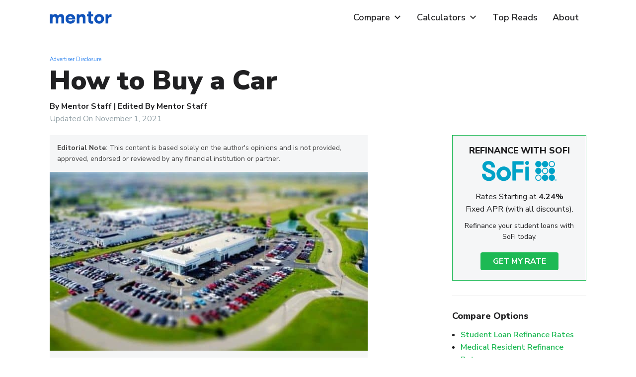

--- FILE ---
content_type: text/html; charset=UTF-8
request_url: https://www.mentormoney.com/how-to-buy-a-car/
body_size: 93250
content:
<!DOCTYPE html>
<html lang="en-US" >
<head>
<meta charset="UTF-8">
<meta name="viewport" content="width=device-width, initial-scale=1.0">
<!-- WP_HEAD() START -->
<link rel="preload" as="style" href="https://fonts.googleapis.com/css?family=Nunito+Sans:600,700,800,900,regular,|Nunito+Sans:600,700,800,900," >
<link rel="stylesheet" href="https://fonts.googleapis.com/css?family=Nunito+Sans:600,700,800,900,regular,|Nunito+Sans:600,700,800,900,">
<meta name='robots' content='index, follow, max-image-preview:large, max-snippet:-1, max-video-preview:-1' />
	<style>img:is([sizes="auto" i], [sizes^="auto," i]) { contain-intrinsic-size: 3000px 1500px }</style>
	
	<!-- This site is optimized with the Yoast SEO plugin v24.9 - https://yoast.com/wordpress/plugins/seo/ -->
	<title>How To Buy A Car | Mentor</title>
	<meta name="description" content="If you want to know how to buy a car, make sure you research and compare all your options. Read reviews, choose the best features and determine financing." />
	<link rel="canonical" href="https://www.mentormoney.com/how-to-buy-a-car/" />
	<meta property="og:locale" content="en_US" />
	<meta property="og:type" content="article" />
	<meta property="og:title" content="How To Buy A Car | Mentor" />
	<meta property="og:description" content="If you want to know how to buy a car, make sure you research and compare all your options. Read reviews, choose the best features and determine financing." />
	<meta property="og:url" content="https://www.mentormoney.com/how-to-buy-a-car/" />
	<meta property="og:site_name" content="Mentor" />
	<meta property="article:publisher" content="https://www.facebook.com/WeMentorMoney/" />
	<meta property="article:published_time" content="2018-02-15T06:11:29+00:00" />
	<meta property="article:modified_time" content="2021-11-01T08:35:48+00:00" />
	<meta property="og:image" content="https://www.mentormoney.com/wp-content/uploads/2021/09/how-to-buy-a-car.jpg" />
	<meta property="og:image:width" content="640" />
	<meta property="og:image:height" content="360" />
	<meta property="og:image:type" content="image/jpeg" />
	<meta name="author" content="SEO Team" />
	<meta name="twitter:card" content="summary_large_image" />
	<meta name="twitter:creator" content="@WeMentorMoney" />
	<meta name="twitter:site" content="@WeMentorMoney" />
	<meta name="twitter:label1" content="Written by" />
	<meta name="twitter:data1" content="SEO Team" />
	<meta name="twitter:label2" content="Est. reading time" />
	<meta name="twitter:data2" content="4 minutes" />
	<script type="application/ld+json" class="yoast-schema-graph">{"@context":"https://schema.org","@graph":[{"@type":"Article","@id":"https://www.mentormoney.com/how-to-buy-a-car/#article","isPartOf":{"@id":"https://www.mentormoney.com/how-to-buy-a-car/"},"author":{"name":"SEO Team","@id":"https://www.mentormoney.com/#/schema/person/4350d74b7a0fd5260ca9e6b3b63fb604"},"headline":"How to Buy a Car","datePublished":"2018-02-15T06:11:29+00:00","dateModified":"2021-11-01T08:35:48+00:00","mainEntityOfPage":{"@id":"https://www.mentormoney.com/how-to-buy-a-car/"},"wordCount":914,"commentCount":0,"publisher":{"@id":"https://www.mentormoney.com/#organization"},"image":{"@id":"https://www.mentormoney.com/how-to-buy-a-car/#primaryimage"},"thumbnailUrl":"https://www.mentormoney.com/wp-content/uploads/2021/09/how-to-buy-a-car.jpg","articleSection":["Miscellaneous"],"inLanguage":"en-US","potentialAction":[{"@type":"CommentAction","name":"Comment","target":["https://www.mentormoney.com/how-to-buy-a-car/#respond"]}]},{"@type":"WebPage","@id":"https://www.mentormoney.com/how-to-buy-a-car/","url":"https://www.mentormoney.com/how-to-buy-a-car/","name":"How To Buy A Car | Mentor","isPartOf":{"@id":"https://www.mentormoney.com/#website"},"primaryImageOfPage":{"@id":"https://www.mentormoney.com/how-to-buy-a-car/#primaryimage"},"image":{"@id":"https://www.mentormoney.com/how-to-buy-a-car/#primaryimage"},"thumbnailUrl":"https://www.mentormoney.com/wp-content/uploads/2021/09/how-to-buy-a-car.jpg","datePublished":"2018-02-15T06:11:29+00:00","dateModified":"2021-11-01T08:35:48+00:00","description":"If you want to know how to buy a car, make sure you research and compare all your options. Read reviews, choose the best features and determine financing.","breadcrumb":{"@id":"https://www.mentormoney.com/how-to-buy-a-car/#breadcrumb"},"inLanguage":"en-US","potentialAction":[{"@type":"ReadAction","target":["https://www.mentormoney.com/how-to-buy-a-car/"]}]},{"@type":"ImageObject","inLanguage":"en-US","@id":"https://www.mentormoney.com/how-to-buy-a-car/#primaryimage","url":"https://www.mentormoney.com/wp-content/uploads/2021/09/how-to-buy-a-car.jpg","contentUrl":"https://www.mentormoney.com/wp-content/uploads/2021/09/how-to-buy-a-car.jpg","width":640,"height":360,"caption":"How to Buy a Car"},{"@type":"BreadcrumbList","@id":"https://www.mentormoney.com/how-to-buy-a-car/#breadcrumb","itemListElement":[{"@type":"ListItem","position":1,"name":"Home","item":"https://www.mentormoney.com/"},{"@type":"ListItem","position":2,"name":"Blog","item":"https://www.mentormoney.com/blog/"},{"@type":"ListItem","position":3,"name":"Miscellaneous","item":"https://www.mentormoney.com/category/miscellaneous/"},{"@type":"ListItem","position":4,"name":"How to Buy a Car"}]},{"@type":"WebSite","@id":"https://www.mentormoney.com/#website","url":"https://www.mentormoney.com/","name":"Mentor","description":"","publisher":{"@id":"https://www.mentormoney.com/#organization"},"potentialAction":[{"@type":"SearchAction","target":{"@type":"EntryPoint","urlTemplate":"https://www.mentormoney.com/?s={search_term_string}"},"query-input":{"@type":"PropertyValueSpecification","valueRequired":true,"valueName":"search_term_string"}}],"inLanguage":"en-US"},{"@type":"Organization","@id":"https://www.mentormoney.com/#organization","name":"Mentor","url":"https://www.mentormoney.com/","logo":{"@type":"ImageObject","inLanguage":"en-US","@id":"https://www.mentormoney.com/#/schema/logo/image/","url":"https://www.mentormoney.com/wp-content/uploads/2021/12/mentor-knowledge-graph-logo.jpg","contentUrl":"https://www.mentormoney.com/wp-content/uploads/2021/12/mentor-knowledge-graph-logo.jpg","width":500,"height":500,"caption":"Mentor"},"image":{"@id":"https://www.mentormoney.com/#/schema/logo/image/"},"sameAs":["https://www.facebook.com/WeMentorMoney/","https://x.com/WeMentorMoney","https://www.instagram.com/WeMentorMoney/","https://www.linkedin.com/company/wementormoney/"]},{"@type":"Person","@id":"https://www.mentormoney.com/#/schema/person/4350d74b7a0fd5260ca9e6b3b63fb604","name":"SEO Team","image":{"@type":"ImageObject","inLanguage":"en-US","@id":"https://www.mentormoney.com/#/schema/person/image/","url":"https://secure.gravatar.com/avatar/54abf0713cb00f77dfee27c486bb227065b9876e1cd05b18aee01a68f54bf5c4?s=96&d=mm&r=g","contentUrl":"https://secure.gravatar.com/avatar/54abf0713cb00f77dfee27c486bb227065b9876e1cd05b18aee01a68f54bf5c4?s=96&d=mm&r=g","caption":"SEO Team"}}]}</script>
	<!-- / Yoast SEO plugin. -->


<link rel="alternate" type="application/rss+xml" title="Mentor &raquo; How to Buy a Car Comments Feed" href="https://www.mentormoney.com/how-to-buy-a-car/feed/" />
<link rel='stylesheet' id='wp-block-library-css' href='https://www.mentormoney.com/wp-includes/css/dist/block-library/style.min.css?ver=6.8' type='text/css' media='all' />
<style id='classic-theme-styles-inline-css' type='text/css'>
/*! This file is auto-generated */
.wp-block-button__link{color:#fff;background-color:#32373c;border-radius:9999px;box-shadow:none;text-decoration:none;padding:calc(.667em + 2px) calc(1.333em + 2px);font-size:1.125em}.wp-block-file__button{background:#32373c;color:#fff;text-decoration:none}
</style>
<style id='global-styles-inline-css' type='text/css'>
:root{--wp--preset--aspect-ratio--square: 1;--wp--preset--aspect-ratio--4-3: 4/3;--wp--preset--aspect-ratio--3-4: 3/4;--wp--preset--aspect-ratio--3-2: 3/2;--wp--preset--aspect-ratio--2-3: 2/3;--wp--preset--aspect-ratio--16-9: 16/9;--wp--preset--aspect-ratio--9-16: 9/16;--wp--preset--color--black: #000000;--wp--preset--color--cyan-bluish-gray: #abb8c3;--wp--preset--color--white: #ffffff;--wp--preset--color--pale-pink: #f78da7;--wp--preset--color--vivid-red: #cf2e2e;--wp--preset--color--luminous-vivid-orange: #ff6900;--wp--preset--color--luminous-vivid-amber: #fcb900;--wp--preset--color--light-green-cyan: #7bdcb5;--wp--preset--color--vivid-green-cyan: #00d084;--wp--preset--color--pale-cyan-blue: #8ed1fc;--wp--preset--color--vivid-cyan-blue: #0693e3;--wp--preset--color--vivid-purple: #9b51e0;--wp--preset--gradient--vivid-cyan-blue-to-vivid-purple: linear-gradient(135deg,rgba(6,147,227,1) 0%,rgb(155,81,224) 100%);--wp--preset--gradient--light-green-cyan-to-vivid-green-cyan: linear-gradient(135deg,rgb(122,220,180) 0%,rgb(0,208,130) 100%);--wp--preset--gradient--luminous-vivid-amber-to-luminous-vivid-orange: linear-gradient(135deg,rgba(252,185,0,1) 0%,rgba(255,105,0,1) 100%);--wp--preset--gradient--luminous-vivid-orange-to-vivid-red: linear-gradient(135deg,rgba(255,105,0,1) 0%,rgb(207,46,46) 100%);--wp--preset--gradient--very-light-gray-to-cyan-bluish-gray: linear-gradient(135deg,rgb(238,238,238) 0%,rgb(169,184,195) 100%);--wp--preset--gradient--cool-to-warm-spectrum: linear-gradient(135deg,rgb(74,234,220) 0%,rgb(151,120,209) 20%,rgb(207,42,186) 40%,rgb(238,44,130) 60%,rgb(251,105,98) 80%,rgb(254,248,76) 100%);--wp--preset--gradient--blush-light-purple: linear-gradient(135deg,rgb(255,206,236) 0%,rgb(152,150,240) 100%);--wp--preset--gradient--blush-bordeaux: linear-gradient(135deg,rgb(254,205,165) 0%,rgb(254,45,45) 50%,rgb(107,0,62) 100%);--wp--preset--gradient--luminous-dusk: linear-gradient(135deg,rgb(255,203,112) 0%,rgb(199,81,192) 50%,rgb(65,88,208) 100%);--wp--preset--gradient--pale-ocean: linear-gradient(135deg,rgb(255,245,203) 0%,rgb(182,227,212) 50%,rgb(51,167,181) 100%);--wp--preset--gradient--electric-grass: linear-gradient(135deg,rgb(202,248,128) 0%,rgb(113,206,126) 100%);--wp--preset--gradient--midnight: linear-gradient(135deg,rgb(2,3,129) 0%,rgb(40,116,252) 100%);--wp--preset--font-size--small: 13px;--wp--preset--font-size--medium: 20px;--wp--preset--font-size--large: 36px;--wp--preset--font-size--x-large: 42px;--wp--preset--spacing--20: 0.44rem;--wp--preset--spacing--30: 0.67rem;--wp--preset--spacing--40: 1rem;--wp--preset--spacing--50: 1.5rem;--wp--preset--spacing--60: 2.25rem;--wp--preset--spacing--70: 3.38rem;--wp--preset--spacing--80: 5.06rem;--wp--preset--shadow--natural: 6px 6px 9px rgba(0, 0, 0, 0.2);--wp--preset--shadow--deep: 12px 12px 50px rgba(0, 0, 0, 0.4);--wp--preset--shadow--sharp: 6px 6px 0px rgba(0, 0, 0, 0.2);--wp--preset--shadow--outlined: 6px 6px 0px -3px rgba(255, 255, 255, 1), 6px 6px rgba(0, 0, 0, 1);--wp--preset--shadow--crisp: 6px 6px 0px rgba(0, 0, 0, 1);}:where(.is-layout-flex){gap: 0.5em;}:where(.is-layout-grid){gap: 0.5em;}body .is-layout-flex{display: flex;}.is-layout-flex{flex-wrap: wrap;align-items: center;}.is-layout-flex > :is(*, div){margin: 0;}body .is-layout-grid{display: grid;}.is-layout-grid > :is(*, div){margin: 0;}:where(.wp-block-columns.is-layout-flex){gap: 2em;}:where(.wp-block-columns.is-layout-grid){gap: 2em;}:where(.wp-block-post-template.is-layout-flex){gap: 1.25em;}:where(.wp-block-post-template.is-layout-grid){gap: 1.25em;}.has-black-color{color: var(--wp--preset--color--black) !important;}.has-cyan-bluish-gray-color{color: var(--wp--preset--color--cyan-bluish-gray) !important;}.has-white-color{color: var(--wp--preset--color--white) !important;}.has-pale-pink-color{color: var(--wp--preset--color--pale-pink) !important;}.has-vivid-red-color{color: var(--wp--preset--color--vivid-red) !important;}.has-luminous-vivid-orange-color{color: var(--wp--preset--color--luminous-vivid-orange) !important;}.has-luminous-vivid-amber-color{color: var(--wp--preset--color--luminous-vivid-amber) !important;}.has-light-green-cyan-color{color: var(--wp--preset--color--light-green-cyan) !important;}.has-vivid-green-cyan-color{color: var(--wp--preset--color--vivid-green-cyan) !important;}.has-pale-cyan-blue-color{color: var(--wp--preset--color--pale-cyan-blue) !important;}.has-vivid-cyan-blue-color{color: var(--wp--preset--color--vivid-cyan-blue) !important;}.has-vivid-purple-color{color: var(--wp--preset--color--vivid-purple) !important;}.has-black-background-color{background-color: var(--wp--preset--color--black) !important;}.has-cyan-bluish-gray-background-color{background-color: var(--wp--preset--color--cyan-bluish-gray) !important;}.has-white-background-color{background-color: var(--wp--preset--color--white) !important;}.has-pale-pink-background-color{background-color: var(--wp--preset--color--pale-pink) !important;}.has-vivid-red-background-color{background-color: var(--wp--preset--color--vivid-red) !important;}.has-luminous-vivid-orange-background-color{background-color: var(--wp--preset--color--luminous-vivid-orange) !important;}.has-luminous-vivid-amber-background-color{background-color: var(--wp--preset--color--luminous-vivid-amber) !important;}.has-light-green-cyan-background-color{background-color: var(--wp--preset--color--light-green-cyan) !important;}.has-vivid-green-cyan-background-color{background-color: var(--wp--preset--color--vivid-green-cyan) !important;}.has-pale-cyan-blue-background-color{background-color: var(--wp--preset--color--pale-cyan-blue) !important;}.has-vivid-cyan-blue-background-color{background-color: var(--wp--preset--color--vivid-cyan-blue) !important;}.has-vivid-purple-background-color{background-color: var(--wp--preset--color--vivid-purple) !important;}.has-black-border-color{border-color: var(--wp--preset--color--black) !important;}.has-cyan-bluish-gray-border-color{border-color: var(--wp--preset--color--cyan-bluish-gray) !important;}.has-white-border-color{border-color: var(--wp--preset--color--white) !important;}.has-pale-pink-border-color{border-color: var(--wp--preset--color--pale-pink) !important;}.has-vivid-red-border-color{border-color: var(--wp--preset--color--vivid-red) !important;}.has-luminous-vivid-orange-border-color{border-color: var(--wp--preset--color--luminous-vivid-orange) !important;}.has-luminous-vivid-amber-border-color{border-color: var(--wp--preset--color--luminous-vivid-amber) !important;}.has-light-green-cyan-border-color{border-color: var(--wp--preset--color--light-green-cyan) !important;}.has-vivid-green-cyan-border-color{border-color: var(--wp--preset--color--vivid-green-cyan) !important;}.has-pale-cyan-blue-border-color{border-color: var(--wp--preset--color--pale-cyan-blue) !important;}.has-vivid-cyan-blue-border-color{border-color: var(--wp--preset--color--vivid-cyan-blue) !important;}.has-vivid-purple-border-color{border-color: var(--wp--preset--color--vivid-purple) !important;}.has-vivid-cyan-blue-to-vivid-purple-gradient-background{background: var(--wp--preset--gradient--vivid-cyan-blue-to-vivid-purple) !important;}.has-light-green-cyan-to-vivid-green-cyan-gradient-background{background: var(--wp--preset--gradient--light-green-cyan-to-vivid-green-cyan) !important;}.has-luminous-vivid-amber-to-luminous-vivid-orange-gradient-background{background: var(--wp--preset--gradient--luminous-vivid-amber-to-luminous-vivid-orange) !important;}.has-luminous-vivid-orange-to-vivid-red-gradient-background{background: var(--wp--preset--gradient--luminous-vivid-orange-to-vivid-red) !important;}.has-very-light-gray-to-cyan-bluish-gray-gradient-background{background: var(--wp--preset--gradient--very-light-gray-to-cyan-bluish-gray) !important;}.has-cool-to-warm-spectrum-gradient-background{background: var(--wp--preset--gradient--cool-to-warm-spectrum) !important;}.has-blush-light-purple-gradient-background{background: var(--wp--preset--gradient--blush-light-purple) !important;}.has-blush-bordeaux-gradient-background{background: var(--wp--preset--gradient--blush-bordeaux) !important;}.has-luminous-dusk-gradient-background{background: var(--wp--preset--gradient--luminous-dusk) !important;}.has-pale-ocean-gradient-background{background: var(--wp--preset--gradient--pale-ocean) !important;}.has-electric-grass-gradient-background{background: var(--wp--preset--gradient--electric-grass) !important;}.has-midnight-gradient-background{background: var(--wp--preset--gradient--midnight) !important;}.has-small-font-size{font-size: var(--wp--preset--font-size--small) !important;}.has-medium-font-size{font-size: var(--wp--preset--font-size--medium) !important;}.has-large-font-size{font-size: var(--wp--preset--font-size--large) !important;}.has-x-large-font-size{font-size: var(--wp--preset--font-size--x-large) !important;}
:where(.wp-block-post-template.is-layout-flex){gap: 1.25em;}:where(.wp-block-post-template.is-layout-grid){gap: 1.25em;}
:where(.wp-block-columns.is-layout-flex){gap: 2em;}:where(.wp-block-columns.is-layout-grid){gap: 2em;}
:root :where(.wp-block-pullquote){font-size: 1.5em;line-height: 1.6;}
</style>
<link rel='stylesheet' id='oxygen-css' href='https://www.mentormoney.com/wp-content/plugins/oxygen/component-framework/oxygen.css?ver=4.9.1' type='text/css' media='all' />
<link rel='stylesheet' id='uaf_client_css-css' href='https://www.mentormoney.com/wp-content/uploads/useanyfont/uaf.css?ver=1744647800' type='text/css' media='all' />
<link rel='stylesheet' id='megamenu-css' href='https://www.mentormoney.com/wp-content/uploads/maxmegamenu/style.css?ver=bb7448' type='text/css' media='all' />
<link rel='stylesheet' id='dashicons-css' href='https://www.mentormoney.com/wp-includes/css/dashicons.min.css?ver=6.8' type='text/css' media='all' />
<script type="text/javascript" src="https://www.mentormoney.com/wp-includes/js/jquery/jquery.min.js?ver=3.7.1" id="jquery-core-js"></script>
<link rel="https://api.w.org/" href="https://www.mentormoney.com/wp-json/" /><link rel="alternate" title="JSON" type="application/json" href="https://www.mentormoney.com/wp-json/wp/v2/posts/755" /><link rel="EditURI" type="application/rsd+xml" title="RSD" href="https://www.mentormoney.com/xmlrpc.php?rsd" />
<meta name="generator" content="WordPress 6.8" />
<link rel='shortlink' href='https://www.mentormoney.com/?p=755' />
<link rel="alternate" title="oEmbed (JSON)" type="application/json+oembed" href="https://www.mentormoney.com/wp-json/oembed/1.0/embed?url=https%3A%2F%2Fwww.mentormoney.com%2Fhow-to-buy-a-car%2F" />
<link rel="alternate" title="oEmbed (XML)" type="text/xml+oembed" href="https://www.mentormoney.com/wp-json/oembed/1.0/embed?url=https%3A%2F%2Fwww.mentormoney.com%2Fhow-to-buy-a-car%2F&#038;format=xml" />
<link rel="icon" href="https://www.mentormoney.com/wp-content/uploads/2021/12/favicon.png" type="image/png"><script>(function(w,d,s,l,i){w[l]=w[l]||[];w[l].push({'gtm.start':
new Date().getTime(),event:'gtm.js'});var f=d.getElementsByTagName(s)[0],
j=d.createElement(s),dl=l!='dataLayer'?'&l='+l:'';j.async=true;j.src=
'https://www.googletagmanager.com/gtm.js?id='+i+dl;f.parentNode.insertBefore(j,f);
})(window,document,'script','dataLayer','GTM-NXGCL3L');</script><script type="text/javascript">
  if (!Array.isArray(window.qbOptions)) {
    window.qbOptions = []
  }
  window.qbOptions.push({"baseUrl":"https://botsrv2.com","use":"NePdxmow57mj8K6Q/OKyGVEXZKMm7dMWX"});
</script>
<script type="text/javascript" src="https://static.botsrv2.com/website/js/widget2.1e863eaf.min.js" integrity="sha384-GGV1ViFsnvrNgyiZGz1JMB0qog6YXJQ7OyjaOHD7iC7cSElg9mHyF76MkNTY6O5M" crossorigin="anonymous" defer data-no-minify="1"></script><style id="uagb-style-conditional-extension">@media (min-width: 1025px){body .uag-hide-desktop.uagb-google-map__wrap,body .uag-hide-desktop{display:none !important}}@media (min-width: 768px) and (max-width: 1024px){body .uag-hide-tab.uagb-google-map__wrap,body .uag-hide-tab{display:none !important}}@media (max-width: 767px){body .uag-hide-mob.uagb-google-map__wrap,body .uag-hide-mob{display:none !important}}</style><style id="uagb-style-frontend-755">.uag-blocks-common-selector{z-index:var(--z-index-desktop) !important}@media (max-width: 976px){.uag-blocks-common-selector{z-index:var(--z-index-tablet) !important}}@media (max-width: 767px){.uag-blocks-common-selector{z-index:var(--z-index-mobile) !important}}
</style><style type="text/css">/** Mega Menu CSS: fs **/</style>
<link rel='stylesheet' id='oxygen-cache-24-css' href='//www.mentormoney.com/wp-content/uploads/oxygen/css/24.css?cache=1698992757&#038;ver=6.8' type='text/css' media='all' />
<link rel='stylesheet' id='oxygen-cache-416-css' href='//www.mentormoney.com/wp-content/uploads/oxygen/css/416.css?cache=1698992741&#038;ver=6.8' type='text/css' media='all' />
<link rel='stylesheet' id='oxygen-universal-styles-css' href='//www.mentormoney.com/wp-content/uploads/oxygen/css/universal.css?cache=1767672187&#038;ver=6.8' type='text/css' media='all' />
<!-- END OF WP_HEAD() -->
</head>
<body class="wp-singular post-template-default single single-post postid-755 single-format-standard wp-theme-oxygen-is-not-a-theme  wp-embed-responsive oxygen-body mega-menu-max-mega-menu-1" >




	<noscript><iframe src="https://www.googletagmanager.com/ns.html?id=GTM-NXGCL3L"
height="0" width="0" style="display:none;visibility:hidden"></iframe></noscript>					<header id="_header-2-24" class="oxy-header-wrapper oxy-sticky-header  oxy-header" ><div id="_header_row-3-24" class="oxy-header-row" ><div class="oxy-header-container"><div id="_header_left-4-24" class="oxy-header-left" ><a id="link-5-24" class="ct-link" href="https://www.mentormoney.com/"   ><img  id="image-6-24" alt="" src="https://www.mentormoney.com/wp-content/uploads/2021/10/logo.svg" class="ct-image"/></a></div><div id="_header_center-7-24" class="oxy-header-center" ></div><div id="_header_right-8-24" class="oxy-header-right" ><div id="shortcode-9-24" class="ct-shortcode" ><nav id="mega-menu-wrap-max_mega_menu_1" class="mega-menu-wrap"><div class="mega-menu-toggle"><div class="mega-toggle-blocks-left"></div><div class="mega-toggle-blocks-center"></div><div class="mega-toggle-blocks-right"><div class='mega-toggle-block mega-menu-toggle-animated-block mega-toggle-block-0' id='mega-toggle-block-0'><button aria-label="Toggle Menu" class="mega-toggle-animated mega-toggle-animated-slider" type="button" aria-expanded="false">
                  <span class="mega-toggle-animated-box">
                    <span class="mega-toggle-animated-inner"></span>
                  </span>
                </button></div></div></div><ul id="mega-menu-max_mega_menu_1" class="mega-menu max-mega-menu mega-menu-horizontal mega-no-js" data-event="hover" data-effect="fade" data-effect-speed="200" data-effect-mobile="slide" data-effect-speed-mobile="200" data-mobile-force-width="body" data-second-click="close" data-document-click="collapse" data-vertical-behaviour="accordion" data-breakpoint="991" data-unbind="true" data-mobile-state="collapse_all" data-mobile-direction="vertical" data-hover-intent-timeout="300" data-hover-intent-interval="100"><li class="mega-compare-menu-item mega-menu-item mega-menu-item-type-custom mega-menu-item-object-custom mega-menu-item-has-children mega-align-bottom-left mega-menu-flyout mega-menu-item-1574 compare-menu-item" id="mega-menu-item-1574"><a class="mega-menu-link" href="#" aria-expanded="false" tabindex="0">Compare<span class="mega-indicator" aria-hidden="true"></span></a>
<ul class="mega-sub-menu">
<li class="mega-menu-item mega-menu-item-type-post_type mega-menu-item-object-page mega-menu-item-1580" id="mega-menu-item-1580"><a class="mega-menu-link" href="https://www.mentormoney.com/refinance-student-loans/">Student Loan Refinancing</a></li><li class="mega-menu-item mega-menu-item-type-post_type mega-menu-item-object-page mega-menu-item-1582" id="mega-menu-item-1582"><a class="mega-menu-link" href="https://www.mentormoney.com/refinance-parent-plus-loans/">Parent PLUS Refinancing</a></li><li class="mega-menu-item mega-menu-item-type-post_type mega-menu-item-object-page mega-menu-item-2601" id="mega-menu-item-2601"><a class="mega-menu-link" href="https://www.mentormoney.com/medical-and-dental-student-loan-refinancing/">Medical Student Loan Refinancing</a></li><li class="mega-menu-item mega-menu-item-type-post_type mega-menu-item-object-page mega-menu-item-2600" id="mega-menu-item-2600"><a class="mega-menu-link" href="https://www.mentormoney.com/medical-resident-refinancing/">Medical Resident Refinancing</a></li><li class="mega-menu-item mega-menu-item-type-post_type mega-menu-item-object-page mega-menu-item-1581" id="mega-menu-item-1581"><a class="mega-menu-link" href="https://www.mentormoney.com/private-student-loans/">Private Student Loans</a></li><li class="mega-menu-item mega-menu-item-type-post_type mega-menu-item-object-page mega-menu-item-1584" id="mega-menu-item-1584"><a class="mega-menu-link" href="https://www.mentormoney.com/personal-loans/">Personal Loans</a></li><li class="mega-menu-item mega-menu-item-type-post_type mega-menu-item-object-page mega-menu-item-2602" id="mega-menu-item-2602"><a class="mega-menu-link" href="https://www.mentormoney.com/pay-off-credit-cards/">Pay Off Credit Cards</a></li><li class="mega-menu-item mega-menu-item-type-post_type mega-menu-item-object-page mega-menu-item-1585" id="mega-menu-item-1585"><a class="mega-menu-link" href="https://www.mentormoney.com/mortgage-refinancing/">Mortgage Refinancing</a></li><li class="mega-menu-item mega-menu-item-type-post_type mega-menu-item-object-page mega-menu-item-1586" id="mega-menu-item-1586"><a class="mega-menu-link" href="https://www.mentormoney.com/home-loans/">Home Loans</a></li><li class="mega-menu-item mega-menu-item-type-post_type mega-menu-item-object-page mega-menu-item-1587" id="mega-menu-item-1587"><a class="mega-menu-link" href="https://www.mentormoney.com/credit-cards/">Credit Cards</a></li></ul>
</li><li class="mega-calculators-menu-item mega-menu-item mega-menu-item-type-post_type mega-menu-item-object-page mega-menu-item-has-children mega-align-bottom-left mega-menu-flyout mega-menu-item-1801 calculators-menu-item" id="mega-menu-item-1801"><a class="mega-menu-link" href="https://www.mentormoney.com/calculators/" aria-expanded="false" tabindex="0">Calculators<span class="mega-indicator" aria-hidden="true"></span></a>
<ul class="mega-sub-menu">
<li class="mega-menu-item mega-menu-item-type-post_type mega-menu-item-object-page mega-menu-item-1802" id="mega-menu-item-1802"><a class="mega-menu-link" href="https://www.mentormoney.com/calculators/student-loan-refinancing-calculator/">Student Loan Refinancing</a></li><li class="mega-menu-item mega-menu-item-type-post_type mega-menu-item-object-page mega-menu-item-1803" id="mega-menu-item-1803"><a class="mega-menu-link" href="https://www.mentormoney.com/calculators/student-loan-payoff-calculator/">Student Loan Payoff</a></li><li class="mega-menu-item mega-menu-item-type-post_type mega-menu-item-object-page mega-menu-item-1804" id="mega-menu-item-1804"><a class="mega-menu-link" href="https://www.mentormoney.com/calculators/credit-card-payoff-calculator/">Credit Card Payoff</a></li><li class="mega-menu-item mega-menu-item-type-post_type mega-menu-item-object-page mega-menu-item-1806" id="mega-menu-item-1806"><a class="mega-menu-link" href="https://www.mentormoney.com/calculators/personal-loan-calculator/">Personal Loan</a></li><li class="mega-menu-item mega-menu-item-type-post_type mega-menu-item-object-page mega-menu-item-1807" id="mega-menu-item-1807"><a class="mega-menu-link" href="https://www.mentormoney.com/calculators/">All Calculators</a></li></ul>
</li><li class="mega-menu-item mega-menu-item-type-post_type mega-menu-item-object-page mega-align-bottom-left mega-menu-flyout mega-menu-item-2652" id="mega-menu-item-2652"><a class="mega-menu-link" href="https://www.mentormoney.com/top-reads/" tabindex="0">Top Reads</a></li><li class="mega-menu-item mega-menu-item-type-post_type mega-menu-item-object-page mega-align-bottom-left mega-menu-flyout mega-menu-item-2653" id="mega-menu-item-2653"><a class="mega-menu-link" href="https://www.mentormoney.com/about-us/" tabindex="0">About</a></li></ul></nav></div></div></div></div></header>
				<script type="text/javascript">
			jQuery(document).ready(function() {
				var selector = "#_header-2-24",
					scrollval = parseInt("70");
				if (!scrollval || scrollval < 1) {
											jQuery("body").css("margin-top", jQuery(selector).outerHeight());
						jQuery(selector).addClass("oxy-sticky-header-active");
									}
				else {
					var scrollTopOld = 0;
					jQuery(window).scroll(function() {
						if (!jQuery('body').hasClass('oxy-nav-menu-prevent-overflow')) {
							if (jQuery(this).scrollTop() > scrollval 
																) {
								if (
																		!jQuery(selector).hasClass("oxy-sticky-header-active")) {
									if (jQuery(selector).css('position')!='absolute') {
										jQuery("body").css("margin-top", jQuery(selector).outerHeight());
									}
									jQuery(selector)
										.addClass("oxy-sticky-header-active")
																			.addClass("oxy-sticky-header-fade-in");
																	}
							}
							else {
								jQuery(selector)
									.removeClass("oxy-sticky-header-fade-in")
									.removeClass("oxy-sticky-header-active");
								if (jQuery(selector).css('position')!='absolute') {
									jQuery("body").css("margin-top", "");
								}
							}
							scrollTopOld = jQuery(this).scrollTop();
						}
					})
				}
			});
		</script><section id="single-blog-post-wrapper" class=" ct-section main-content" ><div class="ct-section-inner-wrap"><div id="single-blog-post" class="ct-div-block" ><a id="advertiser-disclosure-link" class="ct-link" href="https://www.mentormoney.com/advertiser-disclosure/" target="_blank" rel="nofollow" ><p id="advertiser-disclosure-link-text" class="ct-text-block" >Advertiser Disclosure</p></a><h1 id="post-title" class="ct-headline"><span id="span-8-416" class="ct-span" >How to Buy a Car</span></h1><p id="post-author" class="ct-text-block" >By Mentor Staff |&nbsp;Edited By Mentor Staff</p><p id="post-date" class="ct-text-block" >Updated On <span id="span-13-416" class="ct-span" >November 1, 2021</span></p><div id="post-cols" class="ct-div-block" ><div id="post-col-left" class="ct-div-block" ><div id="post-header" class="ct-div-block" ><div id="editorial-note-wrapper" class="ct-div-block" ><div id="editorial-note" class="oxy-rich-text" ><p><strong>Editorial Note</strong>: This content is based solely on the author's opinions and is not provided, approved, endorsed or reviewed by any financial institution or partner.</p></div></div><img  id="featured-image" alt="" src="https://www.mentormoney.com/wp-content/uploads/2021/09/how-to-buy-a-car.jpg" class="ct-image"/><div id="ml-intro-wrapper" class="ct-div-block" ><div id="ml-intro" class="ct-code-block " ><a href="https://www.mentormoney.com/how-mentor-works/" target="_blank" rel="nofollow">How do we make money?</a> The products featured on this website are from our partners who compensate us. This may impact which companies we review, the products we evaluate, and where and how a product appears on a page. We receive compensation from a partner when you apply for and receive a product through Mentor. This helps us to support our website, offer free content, tools and calculators, and continue to be one of the leading sources on personal finance.</div></div></div><div id="post-content" class="ct-div-block" ><div id='inner_content-34-416' class='ct-inner-content'>
<h2 class="wp-block-heading">How To Buy A Car: The Basics</h2>



<p>When it comes to how to buy a car – whether you buy cars online or buy cars at a car dealership, there are certain strategies to follow. The process of buying a car can be easy if you follow these key steps.</p>



<ol class="wp-block-list"><li><strong>Choose a budget.</strong>&nbsp;The top thing of what you know when buying a car is your budget. When buying a new car, determine how much you want to spend on your car.</li><li><strong>Financing.</strong>&nbsp;The best way to buy a car often can be with a car loan. Figure out the size of your car loan and what the monthly payments will be. You can compare the best auto loans directly on&nbsp;<a href="https://www.mentormoney.com/">Mentor</a>.</li><li><strong>Research cars.</strong>&nbsp;Determine if the car you want meets your needs and preferences. Check fuel efficiency, safety and other important features that are important to you in your process of buying a car.</li><li><strong>Test drive cars.</strong>&nbsp;As you narrow your search, you can test drive cars at dealerships. One of the best ways to buy a car is to speak with a dealership to answer your questions when you test drive the car.</li><li><strong>Choose a car.</strong>&nbsp;Once you have test-driven several cars, select the car, make and model that works best for your needs.</li><li><strong>Online Comparison Shop.</strong>&nbsp;Check available cars online and find inventory. Research the cost of your car and how much other people paid for the same or similar model.</li><li><strong>Dealership Comparison Shop.</strong>&nbsp;In addition to researching to buy cars online, you should check with dealerships to get price quotes.</li><li><strong>Trade-in value.</strong>&nbsp;If you have a car, one smart strategy of buying a car in trading in your old car. Determine the highest value you can get when you trade in your old car.</li><li><strong>Sign, Sealed, Delivered. Congratulations.</strong>&nbsp;It’s time to review the contract, and sign.</li></ol>






<h2 class="wp-block-heading">What is the best way to buy a car?</h2>



<p>If you want to know the best way to buy a car, the process of buying a car is so much easier when you do your homework. When people ask “what do I need to buy a car,” the best resources to buy a car include Kelley Blue Book, Edmunds, Consumer Reports and AutoTrader. If your goal is buying a new car, then research the “invoice price” of the new car, rather than manufacturer’s suggested retail price (MSRP). The invoice price is the price the dealership paid to the manufacturer, which will help you understand the dealer’s true cost. If your goal is buying a used car, you should understand what other people paid for the same or similar car. Understand the trade-in value of your current car that you can use as a credit against buying a new car.</p>



<p>You can use services such as CarsDirect and TrueCar to buy cars online.</p>



<h2 class="wp-block-heading">What expert advice should I know when buying a new car?</h2>



<p>The process of how to buy a car doesn’t have to complex. Here are insider tips of how to buy a car, whether you want to buy cars online or through a dealership:</p>



<ul class="wp-block-list"><li><strong>Do your research.</strong>&nbsp;The secret of how to buy a new car is to empower yourself with knowledge regarding the car price and invoice price, in particular.</li><li><strong>Rent the car you want.</strong>&nbsp;It’s an easy way to determine if it is the right car for you.</li><li><strong>Visit the dealer after hours.</strong>&nbsp;The best time to see your favorite cars may be after hours when there are no salespeople around to “sell” you.</li><li><strong>Avoid optional packages.</strong>&nbsp;A dealership may try to tack on additional fees and packages at the last minute. If you don’t need these extra packages, feel free to pass.</li><li><strong>Negotiate.</strong>&nbsp;The process of buying a car is one big negotiation. This is one of the number one things of what to know when buying a car. Be prepared for a long negotiation and comparison shop to get the best price.</li><li><strong>Understand the full price.</strong>&nbsp;The price of a new car is not only the car price. Understand the total price, including all fees and taxes so you know how much it truly costs when buying a new car or buying a used car. Also understand the maintenance and repair costs for your car once your warranty expires.</li></ul>



<h2 class="wp-block-heading">What documents do you need when buying a new car?</h2>



<p>When buying a new car, you likely will need at least the following documents:</p>



<ul class="wp-block-list"><li>Driver’s license</li><li>Proof of insurance</li><li>Proof of income</li><li>Proof of residence</li><li>Contact information (address and phone number)</li></ul>



<h2 class="wp-block-heading">What fees are there when buying a car?</h2>



<p>The process of buying a car will include a contract that may have additional prices beyond the price of the car. Here are some fees to be aware of when buying a new car:</p>



<ul class="wp-block-list"><li><strong>Sales Tax.</strong>&nbsp;The state where you purchase the car may charge state sales tax.</li><li><strong>Registration Fees.</strong>&nbsp;Whether you register the car yourself or the dealer registers the car for you, there will be registration fees.</li><li><strong>Documentation Fees.</strong>&nbsp;Documentation fees are charged by a dealership to complete the contract and any other paperwork.</li></ul>



<p>Fees may be negotiable so don’t feel like you cannot negotiate fees, particularly if any of the fees do not look standard to you.</p>


<p class="related-posts-heading">Related Posts</p><div class="related-posts-wrapper"><div class="related-post"><a href="https://www.mentormoney.com/how-to-choose-the-best-travel-rewards-credit-card/" class="related-post-image-link"><img decoding="async" src="https://www.mentormoney.com/wp-content/uploads/2021/09/how-to-choose-the-best-travel-rewards-credit-card.png" class="related-post-image" /></a><a href="https://www.mentormoney.com/how-to-choose-the-best-travel-rewards-credit-card/" class="related-post-link">How To Choose The Best Travel Rewards Credit Card</a></div><div class="related-post"><a href="https://www.mentormoney.com/how-to-choose-the-best-cash-back-credit-card/" class="related-post-image-link"><img decoding="async" src="https://www.mentormoney.com/wp-content/uploads/2021/09/choose-the-best-cash-back-credit-card.jpg" class="related-post-image" /></a><a href="https://www.mentormoney.com/how-to-choose-the-best-cash-back-credit-card/" class="related-post-link">How To Choose The Best Cash Back Credit Card</a></div><div class="related-post"><a href="https://www.mentormoney.com/best-0-apr-credit-cards-for-24-months/" class="related-post-image-link"><img decoding="async" src="https://www.mentormoney.com/wp-content/uploads/2021/09/best-0-APR-credit-cards-for-24-months.jpg" class="related-post-image" /></a><a href="https://www.mentormoney.com/best-0-apr-credit-cards-for-24-months/" class="related-post-link">How To Choose The Best 0% APR Cards</a></div></div>
</div></div></div><div id="post-col-right" class="ct-div-block" ><div id="div_block-2-3815" class="ct-div-block sidebar-ad-wrapper" ><div id="div_block-3-3815" class="ct-div-block sidebar-ad" ><h2 id="headline-4-3815" class="ct-headline sidebar-ad-title">Refinance With SoFi</h2><img  id="image-5-3815" alt="" src="https://www.mentormoney.com/wp-content/uploads/2025/04/sofi-logo.svg" class="ct-image sidebar-ad-image"/><div id="code_block-6-3815" class="ct-code-block sidebar-ad-desc" ><p class="sidebar-ad-desc-line-1">Rates Starting at <strong>4.24%</strong><br />Fixed APR (with all discounts).</p><p class="sidebar-ad-desc-line-2">Refinance your student loans with SoFi today.</p><p class="sidebar-ad-button-wrapper"><a data-event-label="Sidebar Ad - SLR - SoFi" href="https://refer.sofi.com/c/344118/930109/11190?adcampaigngroup=refi&adnetwork=BD" target="_blank" rel="nofollow" class="sidebar-ad-button">Get My Rate</a></p></div></div></div><div id="div_block-35-416" class="ct-div-block sidebar-widget" ><h2 id="headline-36-416" class="ct-headline sidebar-widget-title">Compare Options</h2><nav id="_nav_menu-37-416" class="oxy-nav-menu sidebar-widget-menu oxy-nav-menu-vertical" ><div class='oxy-menu-toggle'><div class='oxy-nav-menu-hamburger-wrap'><div class='oxy-nav-menu-hamburger'><div class='oxy-nav-menu-hamburger-line'></div><div class='oxy-nav-menu-hamburger-line'></div><div class='oxy-nav-menu-hamburger-line'></div></div></div></div><div class="menu-sidebar-menu-compare-options-container"><ul id="menu-sidebar-menu-compare-options" class="oxy-nav-menu-list"><li id="menu-item-445" class="menu-item menu-item-type-post_type menu-item-object-page menu-item-445"><a href="https://www.mentormoney.com/refinance-student-loans/">Student Loan Refinance Rates</a></li>
<li id="menu-item-2597" class="menu-item menu-item-type-post_type menu-item-object-page menu-item-2597"><a href="https://www.mentormoney.com/medical-resident-refinancing/">Medical Resident Refinance Rates</a></li>
<li id="menu-item-2598" class="menu-item menu-item-type-post_type menu-item-object-page menu-item-2598"><a href="https://www.mentormoney.com/medical-and-dental-student-loan-refinancing/">Medical School Refinance Rates</a></li>
<li id="menu-item-2563" class="menu-item menu-item-type-post_type menu-item-object-page menu-item-2563"><a href="https://www.mentormoney.com/refinance-parent-plus-loans/">Parent PLUS Refinance Rates</a></li>
<li id="menu-item-448" class="menu-item menu-item-type-post_type menu-item-object-page menu-item-448"><a href="https://www.mentormoney.com/private-student-loans/">Private Student Loan Rates</a></li>
<li id="menu-item-2564" class="menu-item menu-item-type-post_type menu-item-object-page menu-item-2564"><a href="https://www.mentormoney.com/personal-loans/">Personal Loan Rates</a></li>
<li id="menu-item-2599" class="menu-item menu-item-type-post_type menu-item-object-page menu-item-2599"><a href="https://www.mentormoney.com/pay-off-credit-cards/">Pay Off Credit Cards</a></li>
<li id="menu-item-2565" class="menu-item menu-item-type-post_type menu-item-object-page menu-item-2565"><a href="https://www.mentormoney.com/mortgage-refinancing/">Mortgage Refinance Rates</a></li>
<li id="menu-item-2566" class="menu-item menu-item-type-post_type menu-item-object-page menu-item-2566"><a href="https://www.mentormoney.com/home-loans/">Home Loan Rates</a></li>
<li id="menu-item-2567" class="menu-item menu-item-type-post_type menu-item-object-page menu-item-2567"><a href="https://www.mentormoney.com/credit-cards/">Credit Card Comparison</a></li>
</ul></div></nav></div><div id="div_block-38-416" class="ct-div-block sidebar-widget" ><h2 id="headline-39-416" class="ct-headline sidebar-widget-title">Refinance Student Loans<br></h2><nav id="_nav_menu-40-416" class="oxy-nav-menu sidebar-widget-menu oxy-nav-menu-vertical" ><div class='oxy-menu-toggle'><div class='oxy-nav-menu-hamburger-wrap'><div class='oxy-nav-menu-hamburger'><div class='oxy-nav-menu-hamburger-line'></div><div class='oxy-nav-menu-hamburger-line'></div><div class='oxy-nav-menu-hamburger-line'></div></div></div></div><div class="menu-sidebar-menu-refinance-student-loans-container"><ul id="menu-sidebar-menu-refinance-student-loans" class="oxy-nav-menu-list"><li id="menu-item-2568" class="menu-item menu-item-type-post_type menu-item-object-post menu-item-2568"><a href="https://www.mentormoney.com/top-lenders-to-refinance-student-loans/">Best Student Loan Refinancing</a></li>
<li id="menu-item-2569" class="menu-item menu-item-type-post_type menu-item-object-post menu-item-2569"><a href="https://www.mentormoney.com/how-to-refinance-student-loans/">How To Refinance Student Loans</a></li>
<li id="menu-item-2570" class="menu-item menu-item-type-post_type menu-item-object-post menu-item-2570"><a href="https://www.mentormoney.com/why-refinance-student-loans/">Why Refinance Student Loans</a></li>
<li id="menu-item-2571" class="menu-item menu-item-type-post_type menu-item-object-post menu-item-2571"><a href="https://www.mentormoney.com/how-to-refinance-federal-student-loans/">Refinance Federal Student Loans</a></li>
<li id="menu-item-2572" class="menu-item menu-item-type-post_type menu-item-object-post menu-item-2572"><a href="https://www.mentormoney.com/should-you-refinance-private-student-loans/">Refinance Private Student Loans</a></li>
</ul></div></nav></div><div id="div_block-48-416" class="ct-div-block sidebar-widget" ><h2 id="headline-49-416" class="ct-headline sidebar-widget-title">Pay Off Student Loans<br></h2><nav id="_nav_menu-50-416" class="oxy-nav-menu sidebar-widget-menu oxy-nav-menu-vertical" ><div class='oxy-menu-toggle'><div class='oxy-nav-menu-hamburger-wrap'><div class='oxy-nav-menu-hamburger'><div class='oxy-nav-menu-hamburger-line'></div><div class='oxy-nav-menu-hamburger-line'></div><div class='oxy-nav-menu-hamburger-line'></div></div></div></div><div class="menu-sidebar-menu-pay-off-student-loans-container"><ul id="menu-sidebar-menu-pay-off-student-loans" class="oxy-nav-menu-list"><li id="menu-item-2573" class="menu-item menu-item-type-post_type menu-item-object-post menu-item-2573"><a href="https://www.mentormoney.com/ultimate-guide-to-pay-off-student-loans-faster/">How To Pay Off Student Loans</a></li>
<li id="menu-item-2574" class="menu-item menu-item-type-post_type menu-item-object-post menu-item-2574"><a href="https://www.mentormoney.com/reduce-your-student-loan-interest-rate/">How To Lower Your Interest Rate</a></li>
<li id="menu-item-2575" class="menu-item menu-item-type-post_type menu-item-object-post menu-item-2575"><a href="https://www.mentormoney.com/guide-to-lower-student-loan-payments/">Lower Your Monthly Payment</a></li>
</ul></div></nav></div><div id="div_block-58-416" class="ct-div-block sidebar-widget" ><h2 id="headline-59-416" class="ct-headline sidebar-widget-title">Student Loan Calculators<br></h2><nav id="_nav_menu-60-416" class="oxy-nav-menu sidebar-widget-menu oxy-nav-menu-vertical" ><div class='oxy-menu-toggle'><div class='oxy-nav-menu-hamburger-wrap'><div class='oxy-nav-menu-hamburger'><div class='oxy-nav-menu-hamburger-line'></div><div class='oxy-nav-menu-hamburger-line'></div><div class='oxy-nav-menu-hamburger-line'></div></div></div></div><div class="menu-sidebar-menu-student-loan-calculators-container"><ul id="menu-sidebar-menu-student-loan-calculators" class="oxy-nav-menu-list"><li id="menu-item-2576" class="menu-item menu-item-type-post_type menu-item-object-page menu-item-2576"><a href="https://www.mentormoney.com/calculators/student-loan-refinancing-calculator/">Refinancing Calculator</a></li>
<li id="menu-item-2577" class="menu-item menu-item-type-post_type menu-item-object-page menu-item-2577"><a href="https://www.mentormoney.com/calculators/student-loan-payoff-calculator/">Student Loan Payoff Calculator</a></li>
</ul></div></nav></div><div id="div_block-62-416" class="ct-div-block sidebar-widget" ><h2 id="headline-63-416" class="ct-headline sidebar-widget-title">Personal Loan Calculators<br></h2><nav id="_nav_menu-64-416" class="oxy-nav-menu sidebar-widget-menu oxy-nav-menu-vertical" ><div class='oxy-menu-toggle'><div class='oxy-nav-menu-hamburger-wrap'><div class='oxy-nav-menu-hamburger'><div class='oxy-nav-menu-hamburger-line'></div><div class='oxy-nav-menu-hamburger-line'></div><div class='oxy-nav-menu-hamburger-line'></div></div></div></div><div class="menu-sidebar-menu-personal-loan-calculators-container"><ul id="menu-sidebar-menu-personal-loan-calculators" class="oxy-nav-menu-list"><li id="menu-item-2578" class="menu-item menu-item-type-post_type menu-item-object-page menu-item-2578"><a href="https://www.mentormoney.com/calculators/credit-card-payoff-calculator/">Credit Card Payoff Calculator</a></li>
<li id="menu-item-2579" class="menu-item menu-item-type-post_type menu-item-object-page menu-item-2579"><a href="https://www.mentormoney.com/calculators/personal-loan-calculator/">Personal Loan Calculator</a></li>
</ul></div></nav></div><div id="div_block-66-416" class="ct-div-block sidebar-widget" ><h2 id="headline-67-416" class="ct-headline sidebar-widget-title">Personal Loans<br></h2><nav id="_nav_menu-68-416" class="oxy-nav-menu sidebar-widget-menu oxy-nav-menu-vertical" ><div class='oxy-menu-toggle'><div class='oxy-nav-menu-hamburger-wrap'><div class='oxy-nav-menu-hamburger'><div class='oxy-nav-menu-hamburger-line'></div><div class='oxy-nav-menu-hamburger-line'></div><div class='oxy-nav-menu-hamburger-line'></div></div></div></div><div class="menu-sidebar-menu-personal-loans-container"><ul id="menu-sidebar-menu-personal-loans" class="oxy-nav-menu-list"><li id="menu-item-2580" class="menu-item menu-item-type-post_type menu-item-object-post menu-item-2580"><a href="https://www.mentormoney.com/what-is-a-personal-loan/">Personal Loans 101</a></li>
<li id="menu-item-2581" class="menu-item menu-item-type-post_type menu-item-object-post menu-item-2581"><a href="https://www.mentormoney.com/the-ultimate-guide-to-personal-loans/">Personal Loans Guide</a></li>
<li id="menu-item-2582" class="menu-item menu-item-type-post_type menu-item-object-post menu-item-2582"><a href="https://www.mentormoney.com/what-is-debt-consolidation/">How To Consolidate Debt</a></li>
<li id="menu-item-2583" class="menu-item menu-item-type-post_type menu-item-object-post menu-item-2583"><a href="https://www.mentormoney.com/pay-off-credit-card-debt/">Consolidate Credit Card Debt</a></li>
</ul></div></nav></div><div id="div_block-87-416" class="ct-div-block sidebar-widget" ><h2 id="headline-88-416" class="ct-headline sidebar-widget-title">Credit Cards<br></h2><nav id="_nav_menu-89-416" class="oxy-nav-menu sidebar-widget-menu oxy-nav-menu-vertical" ><div class='oxy-menu-toggle'><div class='oxy-nav-menu-hamburger-wrap'><div class='oxy-nav-menu-hamburger'><div class='oxy-nav-menu-hamburger-line'></div><div class='oxy-nav-menu-hamburger-line'></div><div class='oxy-nav-menu-hamburger-line'></div></div></div></div><div class="menu-sidebar-menu-credit-cards-container"><ul id="menu-sidebar-menu-credit-cards" class="oxy-nav-menu-list"><li id="menu-item-2584" class="menu-item menu-item-type-post_type menu-item-object-page menu-item-2584"><a href="https://www.mentormoney.com/?page_id=104">Best Credit Cards</a></li>
<li id="menu-item-2585" class="menu-item menu-item-type-post_type menu-item-object-page menu-item-2585"><a href="https://www.mentormoney.com/?page_id=107">Best 0% APR Credit Cards</a></li>
<li id="menu-item-2586" class="menu-item menu-item-type-post_type menu-item-object-page menu-item-2586"><a href="https://www.mentormoney.com/?page_id=111">Best Balance Transfer Cards</a></li>
<li id="menu-item-2587" class="menu-item menu-item-type-post_type menu-item-object-page menu-item-2587"><a href="https://www.mentormoney.com/?page_id=1795">Best Rewards Credit Cards</a></li>
<li id="menu-item-2588" class="menu-item menu-item-type-post_type menu-item-object-page menu-item-2588"><a href="https://www.mentormoney.com/?page_id=113">Best Cash Back Credit Cards</a></li>
</ul></div></nav></div></div></div></div></div></section><footer id="footer" class=" ct-section main-content" ><div class="ct-section-inner-wrap"><div id="footer-top" class="ct-div-block" ><div id="footer-top-inner" class="ct-div-block" ><div id="new_columns-44-24" class="ct-new-columns" ><div id="div_block-45-24" class="ct-div-block" ><img  id="footer-logo" alt="" src="https://www.mentormoney.com/wp-content/uploads/2021/10/logo-white.svg" class="ct-image"/><p id="footer-company-brief" class="ct-text-block" >Shop for loans and credit cards from anywhere.</p><div id="footer-social-icons" class="ct-div-block" ><a id="footer-social-icon-link-twitter" class="ct-link footer-social-icon-link" href="https://twitter.com/WeMentorMoney/" target="_blank" rel="nofollow" ><img  id="footer-social-icon-twitter" alt="" src="https://www.mentormoney.com/wp-content/uploads/2021/09/twitter.svg" class="ct-image footer-social-icon"/></a><a id="footer-social-icon-link-facebook" class="ct-link footer-social-icon-link" href="https://www.facebook.com/WeMentorMoney/" target="_blank" rel="nofollow" ><img  id="footer-social-icon-facebook" alt="" src="https://www.mentormoney.com/wp-content/uploads/2021/09/facebook.svg" class="ct-image footer-social-icon"/></a><a id="footer-social-icon-link-instagram" class="ct-link footer-social-icon-link" href="https://www.instagram.com/WeMentorMoney/" target="_blank" rel="nofollow" ><img  id="footer-social-icon-instagram" alt="" src="https://www.mentormoney.com/wp-content/uploads/2021/09/instagram.svg" class="ct-image footer-social-icon"/></a><a id="footer-social-icon-link-linkedin" class="ct-link footer-social-icon-link" href="https://www.linkedin.com/company/WeMentorMoney/" target="_blank" rel="nofollow" ><img  id="footer-social-icon-linkedin" alt="" src="https://www.mentormoney.com/wp-content/uploads/2021/09/linkedin.svg" class="ct-image footer-social-icon"/></a></div></div><div id="div_block-46-24" class="ct-div-block" ><div id="div_block-48-24" class="ct-div-block" ><h4 id="footer-col-heading-products" class="ct-headline footer-col-heading">Products</h4><nav id="footer-menu-products" class="oxy-nav-menu footer-menu oxy-nav-menu-vertical" ><div class='oxy-menu-toggle'><div class='oxy-nav-menu-hamburger-wrap'><div class='oxy-nav-menu-hamburger'><div class='oxy-nav-menu-hamburger-line'></div><div class='oxy-nav-menu-hamburger-line'></div><div class='oxy-nav-menu-hamburger-line'></div></div></div></div><div class="menu-footer-menu-products-container"><ul id="menu-footer-menu-products" class="oxy-nav-menu-list"><li id="menu-item-145" class="menu-item menu-item-type-post_type menu-item-object-page menu-item-145"><a href="https://www.mentormoney.com/refinance-student-loans/">Student Loan Refinancing</a></li>
<li id="menu-item-2603" class="menu-item menu-item-type-post_type menu-item-object-page menu-item-2603"><a href="https://www.mentormoney.com/medical-resident-refinancing/">Resident Refinancing</a></li>
<li id="menu-item-2604" class="menu-item menu-item-type-post_type menu-item-object-page menu-item-2604"><a href="https://www.mentormoney.com/medical-and-dental-student-loan-refinancing/">Medical Professional Refi</a></li>
<li id="menu-item-2126" class="menu-item menu-item-type-post_type menu-item-object-page menu-item-2126"><a href="https://www.mentormoney.com/private-student-loans/">Student Loans</a></li>
<li id="menu-item-2606" class="menu-item menu-item-type-post_type menu-item-object-page menu-item-2606"><a href="https://www.mentormoney.com/refinance-parent-plus-loans/">Parent PLUS Refinancing</a></li>
<li id="menu-item-2089" class="menu-item menu-item-type-post_type menu-item-object-page menu-item-2089"><a href="https://www.mentormoney.com/personal-loans/">Personal Loans</a></li>
<li id="menu-item-2605" class="menu-item menu-item-type-post_type menu-item-object-page menu-item-2605"><a href="https://www.mentormoney.com/pay-off-credit-cards/">Pay Off Credit Cards</a></li>
<li id="menu-item-149" class="menu-item menu-item-type-post_type menu-item-object-page menu-item-149"><a href="https://www.mentormoney.com/mortgage-refinancing/">Mortgage Refinancing</a></li>
<li id="menu-item-150" class="menu-item menu-item-type-post_type menu-item-object-page menu-item-150"><a href="https://www.mentormoney.com/home-loans/">Home Loans</a></li>
<li id="menu-item-148" class="menu-item menu-item-type-post_type menu-item-object-page menu-item-148"><a href="https://www.mentormoney.com/credit-cards/">Credit Cards</a></li>
</ul></div></nav></div><div id="div_block-49-24" class="ct-div-block" ><h4 id="footer-col-heading-company" class="ct-headline footer-col-heading">Company</h4><nav id="footer-menu-company" class="oxy-nav-menu footer-menu oxy-nav-menu-vertical" ><div class='oxy-menu-toggle'><div class='oxy-nav-menu-hamburger-wrap'><div class='oxy-nav-menu-hamburger'><div class='oxy-nav-menu-hamburger-line'></div><div class='oxy-nav-menu-hamburger-line'></div><div class='oxy-nav-menu-hamburger-line'></div></div></div></div><div class="menu-footer-menu-company-container"><ul id="menu-footer-menu-company" class="oxy-nav-menu-list"><li id="menu-item-151" class="menu-item menu-item-type-post_type menu-item-object-page menu-item-151"><a href="https://www.mentormoney.com/about-us/">About</a></li>
<li id="menu-item-2553" class="menu-item menu-item-type-post_type menu-item-object-page current_page_parent menu-item-2553"><a href="https://www.mentormoney.com/blog/">Blog</a></li>
<li id="menu-item-152" class="menu-item menu-item-type-post_type menu-item-object-page menu-item-152"><a href="https://www.mentormoney.com/press/">Press</a></li>
<li id="menu-item-153" class="menu-item menu-item-type-post_type menu-item-object-page menu-item-153"><a href="https://www.mentormoney.com/partnerships/">Partner</a></li>
<li id="menu-item-154" class="menu-item menu-item-type-post_type menu-item-object-page menu-item-154"><a href="https://www.mentormoney.com/contact-us/">Contact</a></li>
</ul></div></nav></div><div id="div_block-50-24" class="ct-div-block" ><h4 id="footer-col-heading-resources" class="ct-headline footer-col-heading">Resources</h4><nav id="footer-menu-resources" class="oxy-nav-menu footer-menu oxy-nav-menu-vertical" ><div class='oxy-menu-toggle'><div class='oxy-nav-menu-hamburger-wrap'><div class='oxy-nav-menu-hamburger'><div class='oxy-nav-menu-hamburger-line'></div><div class='oxy-nav-menu-hamburger-line'></div><div class='oxy-nav-menu-hamburger-line'></div></div></div></div><div class="menu-footer-menu-resources-container"><ul id="menu-footer-menu-resources" class="oxy-nav-menu-list"><li id="menu-item-2513" class="menu-item menu-item-type-post_type menu-item-object-page menu-item-2513"><a href="https://www.mentormoney.com/top-reads/">Top Reads</a></li>
<li id="menu-item-155" class="menu-item menu-item-type-post_type menu-item-object-page menu-item-155"><a href="https://www.mentormoney.com/calculators/">Calculators</a></li>
<li id="menu-item-2087" class="menu-item menu-item-type-post_type menu-item-object-page menu-item-2087"><a href="https://www.mentormoney.com/scholarships/">Scholarships</a></li>
<li id="menu-item-157" class="menu-item menu-item-type-post_type menu-item-object-page menu-item-157"><a href="https://www.mentormoney.com/resources-for-colleges/">Resources For Colleges</a></li>
<li id="menu-item-2088" class="menu-item menu-item-type-post_type menu-item-object-post menu-item-2088"><a href="https://www.mentormoney.com/student-loan-debt-statistics/">Student Loan Statistics</a></li>
<li id="menu-item-158" class="menu-item menu-item-type-post_type menu-item-object-page menu-item-158"><a href="https://www.mentormoney.com/student-loan-repayment-quiz/">Student Loan Quiz</a></li>
<li id="menu-item-160" class="menu-item menu-item-type-post_type menu-item-object-page menu-item-160"><a href="https://www.mentormoney.com/search/">Search</a></li>
</ul></div></nav></div></div></div></div></div><div id="footer-bottom" class="ct-div-block" ><div id="footer-bottom-inner" class="ct-div-block" ><div id="footer-disclaimer" class="ct-code-block" ><p>
	Disclaimer: Mentor strives to keep information on this website accurate and updated. Please note that the rates and terms on this website are estimates and may change at any time and/or differ from your final rate and terms. For the most updated information, please review the rates, terms, conditions and disclosures on the lender’s or credit card issuer’s website before you apply. Mentor is not involved in the application, underwriting or credit decision for any product or service. All financial products and services are presented without warranty or guarantee. We provide articles, comparison tools, calculators and other content ("Mentor Content") for free and for educational and informational purposes only. Mentor Content is not intended to provide financial, legal, investment, accounting or tax advice. Mentor Content is based solely on the author's opinions and is not provided, approved, endorsed or reviewed by any financial institution or partner. Our tools and calculators are for illustrative purposes only and are not guaranteed to be accurate. The results and default figures shown in our tools and calculators are hypothetical and may not apply to your individual situation. Please consult a licensed financial professional before making any financial decisions. We are not affiliated with or endorsed by the U.S. Department of Education or any other government agency.</p>
<p>
	We are not a lender, broker, credit card issuer or financial or investment adviser. Mentor also does not provide financial, legal, investment, accounting or investment advice. <a href="https://www.mentormoney.com/how-mentor-works/" target="_blank" rel="nofollow">How does Mentor make money?</a> We are a for-profit company and receive compensation from a partner when you apply for and receive a partner's product through Mentor. The products featured on this website are from our partners who compensate us. This may impact which companies we review, the products we evaluate, and where and how a product appears on a page. Any compensation that Mentor receives from its partners may affect how and where products appear on the site, including, for example, the order in which a lender or credit card appears in a table. Clicking or selecting "Get My Rate" will cause you to leave Mentor’s website and direct you to the website of our partner, where you can learn more about the partner and its products and services. Please review our <a href="https://www.mentormoney.com/advertiser-disclosure/" target="_blank" rel="nofollow">Advertiser Disclosure</a>.</p></div><div id="footer-bottom-bar" class="ct-new-columns" ><div id="footer-bottom-bar-left" class="ct-div-block" ><p id="footer-copyright" class="ct-code-block" >Copyright &copy; 2026 Mentor. All Rights Reserved.</p></div><div id="footer-bottom-bar-right" class="ct-div-block" ><p id="footer-policies" class="ct-code-block" ><a href="https://www.mentormoney.com/advertiser-disclosure/">Advertiser Disclosure</a> | <a href="https://www.mentormoney.com/terms-of-use/">Terms of Use</a> | <a href="https://www.mentormoney.com/privacy-policy/">Privacy Policy</a></p></div></div></div></div></div></footer>            <div tabindex="-1" class="oxy-modal-backdrop center oxy-not-closable"
                style="background-color: rgba(32,32,34,0.75);"
                data-trigger="after_specified_time"                data-trigger-selector=""                data-trigger-time="10"                data-trigger-time-unit="seconds"                data-close-automatically="no"                data-close-after-time="10"                data-close-after-time-unit="seconds"                data-trigger_scroll_amount="50"                data-trigger_scroll_direction="down"	            data-scroll_to_selector=""	            data-time_inactive="60"	            data-time-inactive-unit="seconds"	            data-number_of_clicks="3"	            data-close_on_esc="off"	            data-number_of_page_views="3"                data-close-after-form-submit="no"                data-open-again="never_show_again"                data-open-again-after-days="3"            >

                <div id="newsletter-subscription-popup" class="ct-modal" ><div id="newsletter-subscription-popup-top" class="ct-div-block" ><div id="newsletter-subscription-popup-top-left" class="ct-div-block" ><img  id="image-93-24" alt="" src="https://www.mentormoney.com/wp-content/uploads/2021/12/newsletter.png" class="ct-image"/></div><div id="newsletter-subscription-popup-top-right" class="ct-div-block" ><h2 id="headline-95-24" class="ct-headline">Let's mentor your money</h2><div id="text_block-96-24" class="ct-text-block" >Get the latest personal finance advice delivered directly to your inbox.</div></div></div><div id="newsletter-subscription-popup-bottom" class="ct-div-block" ><div id="shortcode-97-24" class="ct-shortcode" ><div class='fluentform ff-default fluentform_wrapper_11 ffs_custom_wrap'><form data-form_id="11" id="fluentform_11" class="frm-fluent-form fluent_form_11 ff-el-form-top ff_form_instance_11_1 ff-form-loading ffs_custom" data-form_instance="ff_form_instance_11_1" method="POST" ><fieldset  style="border: none!important;margin: 0!important;padding: 0!important;background-color: transparent!important;box-shadow: none!important;outline: none!important; min-inline-size: 100%;">
                    <legend class="ff_screen_reader_title" style="display: block; margin: 0!important;padding: 0!important;height: 0!important;text-indent: -999999px;width: 0!important;overflow:hidden;">Newsletter Subscription</legend><input type='hidden' name='__fluent_form_embded_post_id' value='755' /><input type="hidden" id="_fluentform_11_fluentformnonce" name="_fluentform_11_fluentformnonce" value="96e659a6c7" /><input type="hidden" name="_wp_http_referer" value="/how-to-buy-a-car/" /><div data-name="ff_cn_id_1"  class='ff-t-container ff-column-container ff_columns_total_2  '><div class='ff-t-cell ff-t-column-1' style='flex-basis: 50%;'><div class='ff-el-group ff-el-form-hide_label'><div class="ff-el-input--label ff-el-is-required asterisk-right"><label for='ff_11_email_address' aria-label="Email Address">Email Address</label></div><div class='ff-el-input--content'><input type="email" name="email_address" id="ff_11_email_address" class="ff-el-form-control" placeholder="Email Address" data-name="email_address"  aria-invalid="false" aria-required=true></div></div></div><div class='ff-t-cell ff-t-column-2' style='flex-basis: 50%;'><div class='ff-el-group ff-text-left ff_submit_btn_wrapper ff_submit_btn_wrapper_custom'><button class="ff-btn ff-btn-submit ff-btn-md ff_btn_style wpf_has_custom_css" type="submit" name="custom_submit_button-11_1" data-name="custom_submit_button-11_1" >Subscribe</button><style>form.fluent_form_11 .wpf_has_custom_css.ff-btn-submit { color:#ffffff;min-width:100%; }form.fluent_form_11 .wpf_has_custom_css.ff-btn-submit:hover { background-color:#ffffff;min-width:100%; } </style></div></div></div></fieldset></form><div id='fluentform_11_errors' class='ff-errors-in-stack ff_form_instance_11_1 ff-form-loading_errors ff_form_instance_11_1_errors'></div></div>        <script type="text/javascript">
            window.fluent_form_ff_form_instance_11_1 = {"id":"11","settings":{"layout":{"labelPlacement":"top","helpMessagePlacement":"with_label","errorMessagePlacement":"inline","asteriskPlacement":"asterisk-right"},"restrictions":{"denyEmptySubmission":{"enabled":false}}},"form_instance":"ff_form_instance_11_1","form_id_selector":"fluentform_11","rules":{"email_address":{"required":{"value":true,"message":"This field is required."},"email":{"value":true,"message":"This field must contain a valid email"}}},"debounce_time":300};
                    </script>
        </div></div><div id="newsletter-subscription-popup-close-button" class="ct-fancy-icon oxy-close-modal" ><svg id="svg-newsletter-subscription-popup-close-button"><use xlink:href="#FontAwesomeicon-close"></use></svg></div></div>
            </div>
        	<!-- WP_FOOTER -->
<script type="speculationrules">
{"prefetch":[{"source":"document","where":{"and":[{"href_matches":"\/*"},{"not":{"href_matches":["\/wp-*.php","\/wp-admin\/*","\/wp-content\/uploads\/*","\/wp-content\/*","\/wp-content\/plugins\/*","\/wp-content\/themes\/makelemonade\/*","\/wp-content\/themes\/oxygen-is-not-a-theme\/*","\/*\\?(.+)"]}},{"not":{"selector_matches":"a[rel~=\"nofollow\"]"}},{"not":{"selector_matches":".no-prefetch, .no-prefetch a"}}]},"eagerness":"conservative"}]}
</script>
<script>jQuery(document).on('click','a[href*="#"]',function(t){if(jQuery(t.target).closest('.wc-tabs').length>0){return}if(jQuery(this).is('[href="#"]')||jQuery(this).is('[href="#0"]')||jQuery(this).is('[href*="replytocom"]')){return};if(location.pathname.replace(/^\//,"")==this.pathname.replace(/^\//,"")&&location.hostname==this.hostname){var e=jQuery(this.hash);(e=e.length?e:jQuery("[name="+this.hash.slice(1)+"]")).length&&(t.preventDefault(),jQuery("html, body").animate({scrollTop:e.offset().top-70},1000))}});</script><style>.ct-FontAwesomeicon-close{width:0.78571428571429em}</style>
<?xml version="1.0"?><svg xmlns="http://www.w3.org/2000/svg" xmlns:xlink="http://www.w3.org/1999/xlink" aria-hidden="true" style="position: absolute; width: 0; height: 0; overflow: hidden;" version="1.1"><defs><symbol id="FontAwesomeicon-close" viewBox="0 0 22 28"><title>close</title><path d="M20.281 20.656c0 0.391-0.156 0.781-0.438 1.062l-2.125 2.125c-0.281 0.281-0.672 0.438-1.062 0.438s-0.781-0.156-1.062-0.438l-4.594-4.594-4.594 4.594c-0.281 0.281-0.672 0.438-1.062 0.438s-0.781-0.156-1.062-0.438l-2.125-2.125c-0.281-0.281-0.438-0.672-0.438-1.062s0.156-0.781 0.438-1.062l4.594-4.594-4.594-4.594c-0.281-0.281-0.438-0.672-0.438-1.062s0.156-0.781 0.438-1.062l2.125-2.125c0.281-0.281 0.672-0.438 1.062-0.438s0.781 0.156 1.062 0.438l4.594 4.594 4.594-4.594c0.281-0.281 0.672-0.438 1.062-0.438s0.781 0.156 1.062 0.438l2.125 2.125c0.281 0.281 0.438 0.672 0.438 1.062s-0.156 0.781-0.438 1.062l-4.594 4.594 4.594 4.594c0.281 0.281 0.438 0.672 0.438 1.062z"/></symbol></defs></svg><script type="text/javascript" id="ct_custom_js_91">function expandText() {
	var dots = document.getElementById("dots");
	var hiddenText = document.getElementById("hidden-text");
	var readMoreButton = document.getElementById("read-more-btn");
	if (dots.style.display === "none") {
		dots.style.display = "inline";
		hiddenText.style.display = "none";
		readMoreButton.innerHTML = "Read more";
	} else {
		dots.style.display = "none";
		hiddenText.style.display = "inline";
		readMoreButton.innerHTML = " Read less";
	}
}</script>

		<script type="text/javascript">
			jQuery(document).ready(function() {
				jQuery('body').on('click', '.oxy-menu-toggle', function() {
					jQuery(this).parent('.oxy-nav-menu').toggleClass('oxy-nav-menu-open');
					jQuery('body').toggleClass('oxy-nav-menu-prevent-overflow');
					jQuery('html').toggleClass('oxy-nav-menu-prevent-overflow');
				});
				var selector = '.oxy-nav-menu-open .menu-item a[href*="#"]';
				jQuery('body').on('click', selector, function(){
					jQuery('.oxy-nav-menu-open').removeClass('oxy-nav-menu-open');
					jQuery('body').removeClass('oxy-nav-menu-prevent-overflow');
					jQuery('html').removeClass('oxy-nav-menu-prevent-overflow');
					jQuery(this).click();
				});
			});
		</script>

	
		<script type="text/javascript">

            // Initialize Oxygen Modals
            jQuery(document).ready(function() {

                function showModal( modal ) {
                    var $modal = jQuery( modal );
                    $modal.addClass("live");
                    var modalId = $modal[0].querySelector('.ct-modal').id;
                    
                    var focusable = modal.querySelector('a[href]:not([disabled]), button:not([disabled]), textarea:not([disabled]), input[type="text"]:not([disabled]), input[type="radio"]:not([disabled]), input[type="checkbox"]:not([disabled]), select:not([disabled])');

                    if(focusable) {
                        setTimeout(() => {
                            focusable.focus();    
                        }, 500);
                    } else {
                        setTimeout(() => {
                        $modal.focus();
                        }, 500)
                    }

                    // Check if this modal can be shown according to settings and last shown time
                    // Current and last time in milliseconds
                    var currentTime = new Date().getTime();
                    var lastShownTime = localStorage && localStorage['oxy-' + modalId + '-last-shown-time'] ? JSON.parse( localStorage['oxy-' + modalId + '-last-shown-time'] ) : false;
                    // manual triggers aren't affected by last shown time
                    if( $modal.data( 'trigger' ) != 'user_clicks_element' ) {
                        switch( $modal.data( 'open-again' ) ) {
                            case 'never_show_again':
                                // if it was shown at least once, don't show it again
                                if( lastShownTime !== false ) return;
                                break;
                            case 'show_again_after':
                                var settingDays = parseInt( $modal.data( 'open-again-after-days' ) );
                                var actualDays = ( currentTime - lastShownTime ) / ( 60*60*24*1000 );
                                if( actualDays < settingDays ) return;
                                break;
                            default:
                                //always show
                                break;
                        }
                    }

                    // Body manipulation to prevent scrolling while modal is active, and maintain scroll position.
                    document.querySelector('body').style.top = `-${window.scrollY}px`;
                    document.querySelector('body').classList.add('oxy-modal-active');
                    
                    // save current time as last shown time
                    if( localStorage ) localStorage['oxy-' + modalId + '-last-shown-time'] = JSON.stringify( currentTime );

                    // trick to make jQuery fadeIn with flex
                    $modal.css("display", "flex");
                    $modal.hide();
                    // trick to force AOS trigger on elements inside the modal
                    $modal.find(".aos-animate").removeClass("aos-animate").addClass("aos-animate-disabled");

                    // show the modal
                    $modal.fadeIn(250, function(){
                        // trick to force AOS trigger on elements inside the modal
                        $modal.find(".aos-animate-disabled").removeClass("aos-animate-disabled").addClass("aos-animate");
                    });


                    if( $modal.data( 'close-automatically' ) == 'yes' ) {
                        var time = parseInt( $modal.data( 'close-after-time' ) );
                        if( $modal.data( 'close-after-time-unit' ) == 'seconds' ) {
                            time = parseInt( parseFloat( $modal.data( 'close-after-time' ) ) * 1000 );
                        }
                        setTimeout( function(){
                            hideModal(modal);
                        }, time );
                    }

                    // close modal automatically after form submit (Non-AJAX)
                    if( $modal.data( 'close-after-form-submit' ) == 'yes' && $modal.data("trigger") == "after_specified_time" ) {

                        // WPForms
                        // WPForms replaces the form with a confirmation message on page refresh
                        if( $modal.find(".wpforms-confirmation-container-full").length > 0 ) {
                            setTimeout(function () {
                                hideModal(modal);
                            }, 3000);
                        }

                        // Formidable Forms
                        // Formidable Forms replaces the form with a confirmation message on page refresh
                        if( $modal.find(".frm_message").length > 0 ) {
                            setTimeout(function () {
                                hideModal(modal);
                            }, 3000);
                        }

                        // Caldera Forms
                        // Caldera Forms replaces the form with a confirmation message on page refresh
                        if( $modal.find(".caldera-grid .alert-success").length > 0 ) {
                            setTimeout(function () {
                                hideModal(modal);
                            }, 3000);
                        }

                    }
                }

                window.oxyShowModal = showModal;

                var hideModal = function ( modal ) {

                    // Body manipulation for scroll prevention and maintaining scroll position
                    var scrollY = document.querySelector('body').style.top;
                    document.querySelector('body').classList.remove('oxy-modal-active');
                    document.querySelector('body').style.top = '';
                    window.scrollTo(0, parseInt(scrollY || '0') * -1);

                    // The function may be called by third party code, without argument, so we must close the first visible modal
                    if( typeof modal === 'undefined' ) {
                        var openModals = jQuery(".oxy-modal-backdrop.live");
                        if( openModals.length == 0 ) return;
                        modal = openModals[0];
                    }

                    var $modal = jQuery( modal );
                    // refresh any iframe so media embedded this way is stopped
                    $modal.find( 'iframe').each(function(index){
                        this.src = this.src;
                    });
                    // HTML5 videos can be stopped easily
                    $modal.find( 'video' ).each(function(index){
                        this.pause();
                    });
                    // If there are any forms in the modal, reset them
                    $modal.find("form").each(function(index){
                        this.reset();
                    });

                    $modal.find(".aos-animate").removeClass("aos-animate").addClass("aos-animate-disabled");

                    $modal.fadeOut(400, function(){
                        $modal.removeClass("live");
                        $modal.find(".aos-animate-disabled").removeClass("aos-animate-disabled").addClass("aos-animate");
                    });
                };

                window.oxyCloseModal = hideModal;

                jQuery( ".oxy-modal-backdrop" ).each(function( index ) {

                    var modal = this;

                    (function( modal ){
                        var $modal = jQuery( modal );
						
						var exitIntentFunction = function( e ){
                            if( e.target.tagName == 'SELECT' ) { return; }
							if( e.clientY <= 0 ) {
								showModal( modal );
								document.removeEventListener( "mouseleave", exitIntentFunction );
								document.removeEventListener( "mouseout", exitIntentFunction );
							}
						}

                        switch ( jQuery( modal ).data("trigger") ) {

                            case "on_exit_intent":
                                document.addEventListener( "mouseleave", exitIntentFunction, false);
								document.addEventListener( "mouseout", exitIntentFunction, false);
                                break;

                            case "user_clicks_element":
                                jQuery( jQuery( modal ).data( 'trigger-selector' ) ).click( function( event ) {
                                    showModal( modal );
                                    event.preventDefault();
                                } );
                                break;

                            case "after_specified_time":
                                var time = parseInt( jQuery( modal ).data( 'trigger-time' ) );
                                if( jQuery( modal ).data( 'trigger-time-unit' ) == 'seconds' ) {
                                    time = parseInt( parseFloat( jQuery( modal ).data( 'trigger-time' ) ) * 1000 );
                                }
                                setTimeout( function(){
                                    showModal( modal );
                                }, time );
                                break;

                            case "after_scrolled_amount":
                                window.addEventListener("scroll", function scrollDetection(){
                                    var winheight= window.innerHeight || (document.documentElement || document.body).clientHeight;
                                    var docheight = jQuery(document).height();
                                    var scrollTop = window.pageYOffset || (document.documentElement || document.body.parentNode || document.body).scrollTop;
                                    var isScrollUp = false;
                                    var oxyPreviousScrollTop = parseInt( jQuery( modal ).data( 'previous_scroll_top' ) );
                                    if( !isNaN( oxyPreviousScrollTop ) ) {
                                        if( oxyPreviousScrollTop > scrollTop) isScrollUp = true;
                                    }
                                    jQuery( modal ).data( 'previous_scroll_top', scrollTop );
                                    var trackLength = docheight - winheight;
                                    var pctScrolled = Math.floor(scrollTop/trackLength * 100);
                                    if( isNaN( pctScrolled ) ) pctScrolled = 0;

                                    if(
                                        ( isScrollUp && jQuery( modal ).data( 'trigger_scroll_direction' ) == 'up' ) ||
                                        ( !isScrollUp && jQuery( modal ).data( 'trigger_scroll_direction' ) == 'down' && pctScrolled >= parseInt( jQuery( modal ).data( 'trigger_scroll_amount' ) ) )
                                    ) {
                                        showModal( modal );
                                        window.removeEventListener( "scroll", scrollDetection );
                                    }
                                }, false);
                                break;
                            case "on_scroll_to_element":
                                window.addEventListener("scroll", function scrollDetection(){
                                    var $element = jQuery( jQuery( modal ).data( 'scroll_to_selector' ) );
                                    if( $element.length == 0 ) {
                                        window.removeEventListener( "scroll", scrollDetection );
                                        return;
                                    }

                                    var top_of_element = $element.offset().top;
                                    var bottom_of_element = $element.offset().top + $element.outerHeight();
                                    var bottom_of_screen = jQuery(window).scrollTop() + jQuery(window).innerHeight();
                                    var top_of_screen = jQuery(window).scrollTop();

                                    if ((bottom_of_screen > bottom_of_element - $element.outerHeight() /2 ) && (top_of_screen < top_of_element + $element.outerHeight() /2 )){
                                        showModal( modal );
                                        window.removeEventListener( "scroll", scrollDetection );
                                    }
                                }, false);
                                break;
                            case "after_number_of_clicks":
                                document.addEventListener("click", function clickDetection(){
                                    var number_of_clicks = parseInt( jQuery( modal ).data( 'number_of_clicks' ) );

                                    var clicks_performed = isNaN( parseInt( jQuery( modal ).data( 'clicks_performed' ) ) ) ? 1 :  parseInt( jQuery( modal ).data( 'clicks_performed' ) ) + 1;

                                    jQuery( modal ).data( 'clicks_performed', clicks_performed );

                                    if ( clicks_performed == number_of_clicks ){
                                        showModal( modal );
                                        document.removeEventListener( "click", clickDetection );
                                    }
                                }, false);
                                break;
                            case "after_time_inactive":
                                var time = parseInt( jQuery( modal ).data( 'time_inactive' ) );
                                if( jQuery( modal ).data( 'time-inactive-unit' ) == 'seconds' ) {
                                    time = parseInt( parseFloat( jQuery( modal ).data( 'time_inactive' ) ) * 1000 );
                                }
                                var activityDetected = function(){
                                    jQuery( modal ).data( 'millis_idle', 0 );
                                };
                                document.addEventListener( "click", activityDetected);
                                document.addEventListener( "mousemove", activityDetected);
                                document.addEventListener( "keypress", activityDetected);
                                document.addEventListener( "scroll", activityDetected);

                                var idleInterval = setInterval(function(){
                                    var millis_idle = isNaN( parseInt( jQuery( modal ).data( 'millis_idle' ) ) ) ? 100 :  parseInt( jQuery( modal ).data( 'millis_idle' ) ) + 100;
                                    jQuery( modal ).data( 'millis_idle', millis_idle );
                                    if( millis_idle > time ){
                                        clearInterval( idleInterval );
                                        document.removeEventListener( "click", activityDetected );
                                        document.removeEventListener( "mousemove", activityDetected );
                                        document.removeEventListener( "keypress", activityDetected );
                                        document.removeEventListener( "scroll", activityDetected );
                                        showModal( modal );
                                    }
                                }, 100);
                                break;

                            case "after_number_of_page_views":
                                var modalId = modal.querySelector('.ct-modal').id;
                                var pageViews = localStorage && localStorage['oxy-' + modalId + '-page-views'] ? parseInt( localStorage['oxy-' + modalId + '-page-views'] ) : 0;
                                pageViews++;
                                if( localStorage ) localStorage['oxy-' + modalId + '-page-views'] = pageViews;
                                if( parseInt( jQuery( modal ).data( 'number_of_page_views' ) ) == pageViews ) {
                                    if( localStorage ) localStorage['oxy-' + modalId + '-page-views'] = 0;
                                    showModal( modal );
                                }
                                break;

                        }

                        // add event handler to close modal automatically after AJAX form submit
                        if( $modal.data( 'close-after-form-submit' ) == 'yes' ) {

                            // Contact Form 7
                            if (typeof wpcf7 !== 'undefined') {
                                $modal.find('div.wpcf7').each(function () {
                                    var $form = jQuery(this).find('form');
                                    this.addEventListener('wpcf7submit', function (event) {
                                        if (event.detail.contactFormId == $form.attr("id")) {
                                            setTimeout(function () {
                                                hideModal(modal);
                                            }, 3000);
                                        }
                                    }, false);
                                });
                            }

                            // Caldera Forms
                            document.addEventListener( "cf.submission", function(event){
                                // Pending, Caldera AJAX form submissions aren't working since Oxygen 2.2, see: https://github.com/soflyy/oxygen/issues/1638
                            });

                            // Ninja Forms
                            jQuery(document).on("nfFormSubmitResponse", function(event, response){
                                // Only close the modal if the event was triggered from a Ninja Form inside the modal
                                if( $modal.find("#nf-form-" + response.id + "-cont").length > 0 ) {
                                    setTimeout(function () {
                                        hideModal(modal);
                                    }, 3000);
                                }
                            });

                        }

                    })( modal );

                });

                // handle clicks on modal backdrop and on .oxy-close-modal
                jQuery("body").on('click touchend', '.oxy-modal-backdrop, .oxy-close-modal', function( event ) {

                    var $this = jQuery( this );
                    var $target = jQuery( event.target );

                    // Click event in the modal div and it's children is propagated to the backdrop
                    if( !$target.hasClass( 'oxy-modal-backdrop' ) && !$this.hasClass( 'oxy-close-modal' ) ) {
                        //event.stopPropagation();
                        return;
                    }

                    if( $target.hasClass( 'oxy-modal-backdrop' ) && $this.hasClass( 'oxy-not-closable' ) ) {
                        return;
                    }

                    if( $this.hasClass( 'oxy-close-modal' ) ) event.preventDefault();

                    var $modal = $this.hasClass( 'oxy-close-modal' ) ? $this.closest('.oxy-modal-backdrop') : $this;
                    hideModal( $modal[0] );
                });

                jQuery(document).keyup( function(e){
                    if( e.key == 'Escape' ){
                        jQuery(".oxy-modal-backdrop:visible").each(function(index){
                            if( jQuery(this).data("close_on_esc") == 'on' ) hideModal(this);
                        });
                    }
                } );

            });

		</script>

	<link rel='stylesheet' id='fluent-form-styles-css' href='https://www.mentormoney.com/wp-content/plugins/fluentform/assets/css/fluent-forms-public.css?ver=6.0.3' type='text/css' media='all' />
<link rel='stylesheet' id='fluentform-public-default-css' href='https://www.mentormoney.com/wp-content/plugins/fluentform/assets/css/fluentform-public-default.css?ver=6.0.3' type='text/css' media='all' />
<script type="text/javascript" src="https://www.mentormoney.com/wp-includes/js/hoverIntent.min.js?ver=1.10.2" id="hoverIntent-js"></script>
<script type="text/javascript" src="https://www.mentormoney.com/wp-content/plugins/megamenu/js/maxmegamenu.js?ver=3.5" id="megamenu-js"></script>
<script type="text/javascript" id="fluent-form-submission-js-extra">
/* <![CDATA[ */
var fluentFormVars = {"ajaxUrl":"https:\/\/www.mentormoney.com\/wp-admin\/admin-ajax.php","forms":[],"step_text":"Step %activeStep% of %totalStep% - %stepTitle%","is_rtl":"","date_i18n":{"previousMonth":"Previous Month","nextMonth":"Next Month","months":{"shorthand":["Jan","Feb","Mar","Apr","May","Jun","Jul","Aug","Sep","Oct","Nov","Dec"],"longhand":["January","February","March","April","May","June","July","August","September","October","November","December"]},"weekdays":{"longhand":["Sunday","Monday","Tuesday","Wednesday","Thursday","Friday","Saturday"],"shorthand":["Sun","Mon","Tue","Wed","Thu","Fri","Sat"]},"daysInMonth":[31,28,31,30,31,30,31,31,30,31,30,31],"rangeSeparator":" to ","weekAbbreviation":"Wk","scrollTitle":"Scroll to increment","toggleTitle":"Click to toggle","amPM":["AM","PM"],"yearAriaLabel":"Year","firstDayOfWeek":1},"pro_version":"6.0.3","fluentform_version":"6.0.3","force_init":"","stepAnimationDuration":"350","upload_completed_txt":"100% Completed","upload_start_txt":"0% Completed","uploading_txt":"Uploading","choice_js_vars":{"noResultsText":"No results found","loadingText":"Loading...","noChoicesText":"No choices to choose from","itemSelectText":"Press to select","maxItemText":"Only %%maxItemCount%% options can be added"},"input_mask_vars":{"clearIfNotMatch":false},"nonce":"4cdccfd557","form_id":"11","step_change_focus":"1","has_cleantalk":""};
/* ]]> */
</script>
<script type="text/javascript" src="https://www.mentormoney.com/wp-content/plugins/fluentform/assets/js/form-submission.js?ver=6.0.3" id="fluent-form-submission-js"></script>
<script type="text/javascript" id="ct-footer-js"></script>                    <style id="fluentform_styler_css_11_ffs_custom" type="text/css">
                        .fluentform_wrapper_11.ffs_custom_wrap{ margin: px; } .fluentform_wrapper_11.ffs_custom_wrap{ padding: px; } .fluentform_wrapper_11.ffs_custom_wrap .ff-el-input--content input, .fluentform_wrapper_11.ffs_custom_wrap .ff-el-input--content .ff-el-form-control.ff_stripe_card_element, .fluentform_wrapper_11.ffs_custom_wrap .ff-el-input--content textarea, .fluentform_wrapper_11.ffs_custom_wrap .ff-el-input--content select, .fluentform_wrapper_11.ffs_custom_wrap .choices__list--single, .fluentform_wrapper_11.ffs_custom_wrap .choices[data-type*='select-multiple'] { background-color: rgba(255, 255, 255, 1); } .fluentform_wrapper_11.ffs_custom_wrap .ff_submit_btn_wrapper .ff-btn-submit:not(.ff_btn_no_style) { padding: px;margin: px; }                    </style>

                    <!-- /WP_FOOTER --> 
</body>
</html>


--- FILE ---
content_type: text/css
request_url: https://www.mentormoney.com/wp-content/uploads/oxygen/css/416.css?cache=1698992741&ver=6.8
body_size: 7224
content:
#single-blog-post-wrapper > .ct-section-inner-wrap{padding-top:40px;padding-bottom:40px}#single-blog-post-wrapper{border-top-color:#eaeaea;border-top-width:1px;border-top-style:solid}#single-blog-post{width:100%;margin-left:auto;margin-right:auto}#post-cols{width:100%;flex-direction:row;display:flex}#post-col-left{width:75%;padding-top:0px;padding-left:0px;padding-right:100px;padding-bottom:0px}#post-header{width:100%;max-width:640px}#editorial-note-wrapper{width:100%;padding-top:15px;padding-left:15px;padding-right:15px;padding-bottom:15px;background-color:#f5f6f7}#ml-intro-wrapper{background-color:#f5f6f7;padding-top:15px;width:100%;padding-left:15px;padding-right:15px;padding-bottom:15px}#post-content{width:100%;margin-top:20px}#post-col-right{width:25%;padding-top:0px;padding-left:0px;padding-right:0px;padding-bottom:0px}@media (max-width:991px){#post-cols{flex-direction:column;display:flex}}@media (max-width:991px){#post-col-left{padding-top:0px;padding-left:0px;padding-right:0px;padding-bottom:40px;width:100%}}@media (max-width:991px){#post-col-right{padding-top:0px;padding-left:0px;padding-right:0px;padding-bottom:0px;width:100%}}#post-title{margin-bottom:0px;font-size:54px;font-weight:900;line-height:1.1;margin-top:5px}@media (max-width:991px){#post-title{font-size:40px}}@media (max-width:767px){#post-title{font-size:36px}}@media (max-width:479px){#post-title{font-size:32px}}#advertiser-disclosure-link-text{font-size:11px;margin-bottom:0px}#post-author{font-weight:700;margin-top:10px;margin-bottom:0px}#post-date{color:#94a2a8}#editorial-note{font-size:14px;color:#444444}#featured-image{width:100%;margin-bottom:0px}#ml-intro{font-size:14px;color:#444444}#_nav_menu-37-416.oxy-nav-menu.oxy-nav-menu-open{margin-top:0 !important;margin-right:0 !important;margin-left:0 !important;margin-bottom:0 !important}#_nav_menu-37-416.oxy-nav-menu.oxy-nav-menu-open .menu-item a{}#_nav_menu-37-416 .oxy-nav-menu-hamburger-wrap{width:40px;height:40px;margin-top:10px;margin-bottom:10px}#_nav_menu-37-416 .oxy-nav-menu-hamburger{width:40px;height:32px}#_nav_menu-37-416 .oxy-nav-menu-hamburger-line{height:6px}#_nav_menu-37-416.oxy-nav-menu-open .oxy-nav-menu-hamburger .oxy-nav-menu-hamburger-line:first-child{top:13px}#_nav_menu-37-416.oxy-nav-menu-open .oxy-nav-menu-hamburger .oxy-nav-menu-hamburger-line:last-child{top:-13px}#_nav_menu-37-416 .oxy-nav-menu-list{flex-direction:column}#_nav_menu-37-416.oxy-nav-menu:not(.oxy-nav-menu-open) .sub-menu .menu-item a{border:0}#_nav_menu-40-416.oxy-nav-menu.oxy-nav-menu-open{margin-top:0 !important;margin-right:0 !important;margin-left:0 !important;margin-bottom:0 !important}#_nav_menu-40-416.oxy-nav-menu.oxy-nav-menu-open .menu-item a{}#_nav_menu-40-416 .oxy-nav-menu-hamburger-wrap{width:40px;height:40px;margin-top:10px;margin-bottom:10px}#_nav_menu-40-416 .oxy-nav-menu-hamburger{width:40px;height:32px}#_nav_menu-40-416 .oxy-nav-menu-hamburger-line{height:6px}#_nav_menu-40-416.oxy-nav-menu-open .oxy-nav-menu-hamburger .oxy-nav-menu-hamburger-line:first-child{top:13px}#_nav_menu-40-416.oxy-nav-menu-open .oxy-nav-menu-hamburger .oxy-nav-menu-hamburger-line:last-child{top:-13px}#_nav_menu-40-416 .oxy-nav-menu-list{flex-direction:column}#_nav_menu-40-416.oxy-nav-menu:not(.oxy-nav-menu-open) .sub-menu .menu-item a{border:0}#_nav_menu-50-416.oxy-nav-menu.oxy-nav-menu-open{margin-top:0 !important;margin-right:0 !important;margin-left:0 !important;margin-bottom:0 !important}#_nav_menu-50-416.oxy-nav-menu.oxy-nav-menu-open .menu-item a{}#_nav_menu-50-416 .oxy-nav-menu-hamburger-wrap{width:40px;height:40px;margin-top:10px;margin-bottom:10px}#_nav_menu-50-416 .oxy-nav-menu-hamburger{width:40px;height:32px}#_nav_menu-50-416 .oxy-nav-menu-hamburger-line{height:6px}#_nav_menu-50-416.oxy-nav-menu-open .oxy-nav-menu-hamburger .oxy-nav-menu-hamburger-line:first-child{top:13px}#_nav_menu-50-416.oxy-nav-menu-open .oxy-nav-menu-hamburger .oxy-nav-menu-hamburger-line:last-child{top:-13px}#_nav_menu-50-416 .oxy-nav-menu-list{flex-direction:column}#_nav_menu-50-416.oxy-nav-menu:not(.oxy-nav-menu-open) .sub-menu .menu-item a{border:0}#_nav_menu-60-416.oxy-nav-menu.oxy-nav-menu-open{margin-top:0 !important;margin-right:0 !important;margin-left:0 !important;margin-bottom:0 !important}#_nav_menu-60-416.oxy-nav-menu.oxy-nav-menu-open .menu-item a{}#_nav_menu-60-416 .oxy-nav-menu-hamburger-wrap{width:40px;height:40px;margin-top:10px;margin-bottom:10px}#_nav_menu-60-416 .oxy-nav-menu-hamburger{width:40px;height:32px}#_nav_menu-60-416 .oxy-nav-menu-hamburger-line{height:6px}#_nav_menu-60-416.oxy-nav-menu-open .oxy-nav-menu-hamburger .oxy-nav-menu-hamburger-line:first-child{top:13px}#_nav_menu-60-416.oxy-nav-menu-open .oxy-nav-menu-hamburger .oxy-nav-menu-hamburger-line:last-child{top:-13px}#_nav_menu-60-416 .oxy-nav-menu-list{flex-direction:column}#_nav_menu-60-416.oxy-nav-menu:not(.oxy-nav-menu-open) .sub-menu .menu-item a{border:0}#_nav_menu-64-416.oxy-nav-menu.oxy-nav-menu-open{margin-top:0 !important;margin-right:0 !important;margin-left:0 !important;margin-bottom:0 !important}#_nav_menu-64-416.oxy-nav-menu.oxy-nav-menu-open .menu-item a{}#_nav_menu-64-416 .oxy-nav-menu-hamburger-wrap{width:40px;height:40px;margin-top:10px;margin-bottom:10px}#_nav_menu-64-416 .oxy-nav-menu-hamburger{width:40px;height:32px}#_nav_menu-64-416 .oxy-nav-menu-hamburger-line{height:6px}#_nav_menu-64-416.oxy-nav-menu-open .oxy-nav-menu-hamburger .oxy-nav-menu-hamburger-line:first-child{top:13px}#_nav_menu-64-416.oxy-nav-menu-open .oxy-nav-menu-hamburger .oxy-nav-menu-hamburger-line:last-child{top:-13px}#_nav_menu-64-416 .oxy-nav-menu-list{flex-direction:column}#_nav_menu-64-416.oxy-nav-menu:not(.oxy-nav-menu-open) .sub-menu .menu-item a{border:0}#_nav_menu-68-416.oxy-nav-menu.oxy-nav-menu-open{margin-top:0 !important;margin-right:0 !important;margin-left:0 !important;margin-bottom:0 !important}#_nav_menu-68-416.oxy-nav-menu.oxy-nav-menu-open .menu-item a{}#_nav_menu-68-416 .oxy-nav-menu-hamburger-wrap{width:40px;height:40px;margin-top:10px;margin-bottom:10px}#_nav_menu-68-416 .oxy-nav-menu-hamburger{width:40px;height:32px}#_nav_menu-68-416 .oxy-nav-menu-hamburger-line{height:6px}#_nav_menu-68-416.oxy-nav-menu-open .oxy-nav-menu-hamburger .oxy-nav-menu-hamburger-line:first-child{top:13px}#_nav_menu-68-416.oxy-nav-menu-open .oxy-nav-menu-hamburger .oxy-nav-menu-hamburger-line:last-child{top:-13px}#_nav_menu-68-416 .oxy-nav-menu-list{flex-direction:column}#_nav_menu-68-416.oxy-nav-menu:not(.oxy-nav-menu-open) .sub-menu .menu-item a{border:0}#_nav_menu-89-416.oxy-nav-menu.oxy-nav-menu-open{margin-top:0 !important;margin-right:0 !important;margin-left:0 !important;margin-bottom:0 !important}#_nav_menu-89-416.oxy-nav-menu.oxy-nav-menu-open .menu-item a{}#_nav_menu-89-416 .oxy-nav-menu-hamburger-wrap{width:40px;height:40px;margin-top:10px;margin-bottom:10px}#_nav_menu-89-416 .oxy-nav-menu-hamburger{width:40px;height:32px}#_nav_menu-89-416 .oxy-nav-menu-hamburger-line{height:6px}#_nav_menu-89-416.oxy-nav-menu-open .oxy-nav-menu-hamburger .oxy-nav-menu-hamburger-line:first-child{top:13px}#_nav_menu-89-416.oxy-nav-menu-open .oxy-nav-menu-hamburger .oxy-nav-menu-hamburger-line:last-child{top:-13px}#_nav_menu-89-416 .oxy-nav-menu-list{flex-direction:column}#_nav_menu-89-416.oxy-nav-menu:not(.oxy-nav-menu-open) .sub-menu .menu-item a{border:0}

--- FILE ---
content_type: image/svg+xml
request_url: https://www.mentormoney.com/wp-content/uploads/2021/10/logo.svg
body_size: 4711
content:
<?xml version="1.0" encoding="utf-8"?>
<!-- Generator: Adobe Illustrator 16.0.0, SVG Export Plug-In . SVG Version: 6.00 Build 0)  -->
<!DOCTYPE svg PUBLIC "-//W3C//DTD SVG 1.1//EN" "http://www.w3.org/Graphics/SVG/1.1/DTD/svg11.dtd">
<svg version="1.1" id="Layer_1" xmlns="http://www.w3.org/2000/svg" xmlns:xlink="http://www.w3.org/1999/xlink" x="0px" y="0px"
	 width="200px" height="40px" viewBox="0 0 200 40" enable-background="new 0 0 200 40" xml:space="preserve">
<g>
	<path fill="#0F52BA" d="M0.827,9.017h8.459v4.086c1.021-1.437,2.271-2.573,3.747-3.405c1.476-0.832,3.141-1.25,4.996-1.25
		c2.044,0,3.802,0.511,5.278,1.534c1.476,1.021,2.591,2.402,3.349,4.144c1.098-1.742,2.47-3.123,4.116-4.144
		c1.647-1.023,3.566-1.534,5.764-1.534c1.476,0,2.809,0.275,4,0.822c1.192,0.55,2.216,1.308,3.065,2.273
		c0.853,0.963,1.506,2.117,1.959,3.462c0.455,1.343,0.682,2.829,0.682,4.456V38.99h-8.459V22.414c0-1.702-0.416-3.056-1.247-4.059
		c-0.834-1.003-1.913-1.507-3.236-1.507c-0.795,0-1.534,0.199-2.215,0.597c-0.682,0.397-1.26,0.929-1.73,1.591
		c-0.474,0.661-0.853,1.419-1.137,2.271c-0.284,0.85-0.445,1.751-0.482,2.695V38.99h-8.459V22.414c0-1.702-0.416-3.056-1.247-4.059
		c-0.834-1.003-1.895-1.507-3.179-1.507c-0.834,0-1.582,0.199-2.243,0.597c-0.662,0.397-1.24,0.929-1.732,1.591
		c-0.491,0.661-0.87,1.419-1.134,2.271c-0.266,0.85-0.418,1.751-0.455,2.695V38.99H0.827V9.017z"/>
	<path fill="#0F52BA" d="M59.694,25.877c0.303,1.777,1.079,3.227,2.329,4.342c1.249,1.115,2.856,1.676,4.825,1.676
		c1.21,0,2.326-0.303,3.349-0.908c1.021-0.605,1.798-1.346,2.326-2.215h9.141c-0.379,1.627-1.012,3.104-1.901,4.428
		c-0.889,1.326-1.986,2.451-3.294,3.379c-1.305,0.926-2.781,1.645-4.426,2.154c-1.646,0.514-3.435,0.768-5.365,0.768
		c-2.271,0-4.361-0.389-6.274-1.164c-1.91-0.773-3.557-1.854-4.938-3.234c-1.381-1.381-2.469-3.02-3.264-4.91
		c-0.794-1.893-1.191-3.955-1.191-6.188s0.388-4.306,1.164-6.216s1.853-3.558,3.236-4.938c1.381-1.381,3.017-2.46,4.91-3.236
		c1.893-0.776,3.974-1.164,6.244-1.164c2.118,0,4.077,0.312,5.876,0.938c1.797,0.624,3.377,1.513,4.74,2.667
		c1.36,1.155,2.469,2.537,3.319,4.145c0.853,1.607,1.391,3.377,1.619,5.308c0.074,0.871,0.122,1.522,0.141,1.957
		c0.019,0.436,0.03,0.767,0.03,0.995c0,0.452-0.021,0.927-0.058,1.419H59.694z M73.149,21.222c-0.266-1.513-0.983-2.753-2.157-3.719
		c-1.173-0.965-2.612-1.448-4.314-1.448c-1.779,0-3.236,0.474-4.37,1.421c-1.137,0.944-1.913,2.194-2.329,3.746H73.149z"/>
	<path fill="#0F52BA" d="M87,9.017h8.459v4.37c1.097-1.55,2.45-2.763,4.058-3.633c1.608-0.869,3.436-1.305,5.479-1.305
		c1.589,0,3.026,0.275,4.315,0.822c1.283,0.55,2.374,1.308,3.264,2.273c0.889,0.963,1.58,2.117,2.072,3.462
		c0.492,1.343,0.736,2.829,0.736,4.456V38.99h-8.459V22.414c0-1.702-0.48-3.056-1.445-4.059c-0.966-1.003-2.186-1.507-3.662-1.507
		c-0.947,0-1.799,0.199-2.555,0.597c-0.758,0.397-1.42,0.929-1.986,1.591c-0.568,0.661-1.005,1.419-1.308,2.271
		c-0.303,0.85-0.474,1.751-0.51,2.695V38.99H87V9.017z"/>
	<path fill="#0F52BA" d="M133.265,0.5v8.517h6.813v6.812h-6.813v11.979c0,1.514,0.369,2.547,1.106,3.094
		c0.739,0.549,1.769,0.822,3.095,0.822c0.377,0,0.785-0.018,1.221-0.055c0.434-0.037,0.898-0.096,1.391-0.172v7.664
		c-1.74,0.227-3.369,0.34-4.881,0.34c-3.445,0-6.039-0.729-7.777-2.186c-1.742-1.457-2.613-3.908-2.613-7.352V15.828h-4.825V9.017
		h4.825V0.5H133.265z"/>
	<path fill="#0F52BA" d="M143.597,24.003c0-2.233,0.397-4.306,1.191-6.216c0.795-1.91,1.883-3.558,3.264-4.938
		c1.382-1.381,3.029-2.46,4.939-3.236c1.912-0.776,4.003-1.164,6.273-1.164s4.361,0.388,6.273,1.164
		c1.91,0.776,3.576,1.864,4.994,3.264c1.42,1.4,2.527,3.047,3.322,4.939c0.794,1.894,1.191,3.954,1.191,6.188
		s-0.397,4.296-1.191,6.188c-0.795,1.891-1.902,3.529-3.322,4.91c-1.418,1.381-3.084,2.461-4.994,3.234
		c-1.912,0.775-4.003,1.164-6.273,1.164s-4.361-0.389-6.273-1.164c-1.91-0.773-3.558-1.854-4.939-3.234
		c-1.381-1.381-2.469-3.02-3.264-4.91C143.994,28.299,143.597,26.236,143.597,24.003z M152.339,24.061
		c0,0.945,0.172,1.854,0.512,2.723c0.339,0.871,0.822,1.629,1.447,2.271c0.624,0.645,1.37,1.154,2.241,1.533
		c0.87,0.379,1.817,0.568,2.839,0.568c1.023,0,1.959-0.189,2.811-0.568c0.851-0.379,1.568-0.889,2.158-1.533
		c0.584-0.643,1.049-1.4,1.391-2.271c0.34-0.869,0.51-1.777,0.51-2.723c0-0.984-0.162-1.921-0.482-2.812
		c-0.321-0.889-0.785-1.664-1.391-2.328c-0.605-0.66-1.335-1.18-2.186-1.559c-0.852-0.379-1.787-0.568-2.811-0.568
		c-1.061,0-2.014,0.189-2.867,0.568c-0.85,0.379-1.589,0.898-2.213,1.559c-0.625,0.664-1.108,1.439-1.447,2.328
		C152.511,22.14,152.339,23.076,152.339,24.061z"/>
	<path fill="#0F52BA" d="M179.813,9.017h8.459v5.394c1.25-2.007,2.83-3.502,4.74-4.486s3.963-1.476,6.16-1.476v8.914
		c-1.363-0.039-2.68,0.113-3.945,0.453c-1.27,0.342-2.396,0.87-3.379,1.588c-0.984,0.721-1.799,1.602-2.439,2.641
		c-0.645,1.042-1.023,2.262-1.137,3.661V38.99h-8.459V9.017z"/>
</g>
</svg>


--- FILE ---
content_type: image/svg+xml
request_url: https://www.mentormoney.com/wp-content/uploads/2021/09/instagram.svg
body_size: 1342
content:
<?xml version="1.0" encoding="utf-8"?>
<!-- Generator: Adobe Illustrator 16.0.0, SVG Export Plug-In . SVG Version: 6.00 Build 0)  -->
<!DOCTYPE svg PUBLIC "-//W3C//DTD SVG 1.1//EN" "http://www.w3.org/Graphics/SVG/1.1/DTD/svg11.dtd">
<svg version="1.1" id="Layer_1" xmlns="http://www.w3.org/2000/svg" xmlns:xlink="http://www.w3.org/1999/xlink" x="0px" y="0px"
	 width="450px" height="450px" viewBox="175 0 450 450" enable-background="new 175 0 450 450" xml:space="preserve">
<circle fill="#D62977" cx="400" cy="225" r="225"/>
<g>
	<path fill="#FFFFFF" d="M483.355,80.707h-166.71c-33.602,0-60.938,27.336-60.938,60.938v166.713
		c0,33.602,27.336,60.938,60.938,60.938h166.713c33.602,0,60.938-27.336,60.938-60.938V141.645
		C544.294,108.043,516.957,80.707,483.355,80.707z M529.619,308.355c0,25.51-20.754,46.264-46.264,46.264h-166.71
		c-25.51,0-46.264-20.754-46.264-46.264v-166.71c0-25.51,20.753-46.264,46.264-46.264h166.713c25.51,0,46.264,20.753,46.264,46.264
		v166.711L529.619,308.355L529.619,308.355z"/>
	<path fill="#FFFFFF" d="M400,149.185c-41.805,0-75.815,34.01-75.815,75.815c0,41.805,34.01,75.814,75.815,75.814
		c41.805,0,75.815-34.01,75.815-75.814C475.815,183.195,441.805,149.185,400,149.185z M400,286.141
		c-33.713,0-61.141-27.428-61.141-61.141c0-33.712,27.429-61.141,61.141-61.141s61.141,27.429,61.141,61.141
		C461.141,258.713,433.713,286.141,400,286.141z"/>
	<circle fill="#FFFFFF" cx="478.261" cy="136.957" r="19.565"/>
</g>
</svg>


--- FILE ---
content_type: image/svg+xml
request_url: https://www.mentormoney.com/wp-content/uploads/2025/04/sofi-logo.svg
body_size: 7133
content:
<?xml version="1.0" encoding="UTF-8" standalone="no"?>
<!-- Created with Inkscape (http://www.inkscape.org/) -->

<svg
   xmlns:dc="http://purl.org/dc/elements/1.1/"
   xmlns:cc="http://creativecommons.org/ns#"
   xmlns:rdf="http://www.w3.org/1999/02/22-rdf-syntax-ns#"
   xmlns:svg="http://www.w3.org/2000/svg"
   xmlns="http://www.w3.org/2000/svg"
   xmlns:sodipodi="http://sodipodi.sourceforge.net/DTD/sodipodi-0.dtd"
   xmlns:inkscape="http://www.inkscape.org/namespaces/inkscape"
   width="162.18959mm"
   height="42.862499mm"
   viewBox="0 0 162.18959 42.862499"
   version="1.1"
   id="svg8"
   inkscape:version="0.92.5 (2060ec1f9f, 2020-04-08)"
   sodipodi:docname="sofi logo.svg">
  <defs
     id="defs2">
    <linearGradient
       gradientUnits="userSpaceOnUse"
       y2="5.112"
       x2="4.7909899"
       y1="43.007"
       x1="40.129002"
       id="paint0_linear">
      <stop
         id="stop821"
         stop-color="#515254" />
      <stop
         id="stop823"
         stop-color="#48494B"
         offset="0.192" />
      <stop
         id="stop825"
         stop-color="#313233"
         offset="0.503" />
      <stop
         id="stop827"
         stop-color="#0C0C0C"
         offset="0.893" />
      <stop
         id="stop829"
         offset="1" />
    </linearGradient>
    <style
       id="style851">.cls-1{fill:#231f20;}.cls-2{fill:#0080c5;}</style>
    <linearGradient
       id="linear-gradient"
       x1="0.036169"
       y1="36.132832"
       x2="36.132832"
       y2="0.036169"
       gradientUnits="userSpaceOnUse">
      <stop
         id="stop874"
         offset="0"
         stop-color="#0074f5" />
      <stop
         id="stop876"
         offset="1"
         stop-color="#03aaff" />
    </linearGradient>
    <polygon
       points="24.218,17 0.792,17 0.792,0.539 24.218,0.539 "
       id="vector-svg@1x-a" />
    <polygon
       points="1.104,1.319 0,1.319 0,0 1.104,0 "
       id="vector-svg@1x-c" />
    <polygon
       points="1.701,1.319 0.306,1.319 0.306,0 1.701,0 "
       id="vector-svg@1x-e" />
  </defs>
  <sodipodi:namedview
     id="base"
     pagecolor="#ffffff"
     bordercolor="#666666"
     borderopacity="1.0"
     inkscape:pageopacity="0.0"
     inkscape:pageshadow="2"
     inkscape:zoom="0.84107037"
     inkscape:cx="-31.740098"
     inkscape:cy="-57.257259"
     inkscape:document-units="mm"
     inkscape:current-layer="layer1"
     showgrid="false"
     fit-margin-top="0"
     fit-margin-left="0"
     fit-margin-right="0"
     fit-margin-bottom="0"
     inkscape:window-width="1920"
     inkscape:window-height="1017"
     inkscape:window-x="1912"
     inkscape:window-y="70"
     inkscape:window-maximized="1"
     inkscape:pagecheckerboard="true" />
  <metadata
     id="metadata5">
    <rdf:RDF>
      <cc:Work
         rdf:about="">
        <dc:format>image/svg+xml</dc:format>
        <dc:type
           rdf:resource="http://purl.org/dc/dcmitype/StillImage" />
        <dc:title></dc:title>
      </cc:Work>
    </rdf:RDF>
  </metadata>
  <g
     inkscape:label="Layer 1"
     inkscape:groupmode="layer"
     id="layer1"
     transform="translate(-54.181777,-93.254843)">
    <g
       id="g1256"
       transform="matrix(1.9540914,0,0,1.936523,53.204731,91.383662)">
      <path
         id="path1222"
         d="m 24.7,7.1 c -4.4,0 -8,3.6 -8,8 0,4.4 3.6,8 8,8 4.4,0 8,-3.6 8,-8 0,-4.4 -3.6,-8 -8,-8 z m 3.9,7.9 c 0,2.2 -1.7,4 -3.8,4 -2.1,0 -3.8,-1.8 -3.8,-4 0,-2.2 1.7,-4 3.8,-4 2.1,0 3.8,1.8 3.8,4 z M 52.7,7.4 C 52.6,7.3 52.5,7.3 52.4,7.3 h -3.2 c -0.2,0 -0.4,0.2 -0.4,0.4 v 14.5 c 0,0.1 0,0.2 0.1,0.3 0.1,0.1 0.2,0.1 0.3,0.1 h 3.2 c 0.2,0 0.4,-0.2 0.4,-0.4 V 7.7 c 0,-0.1 0,-0.2 -0.1,-0.3 z m -1.9,-2 C 52,5.4 53,4.4 53,3.2 53.1,2 52,1 50.8,1 c -1.2,0 -2.2,1 -2.2,2.2 0,1.3 1,2.2 2.2,2.2 z M 46.5,1.3 H 34.8 c -0.2,0 -0.4,0.2 -0.4,0.4 v 20.5 c 0,0.1 0,0.2 0.1,0.3 0.1,0.1 0.2,0.1 0.3,0.1 H 38 c 0.2,0 0.4,-0.2 0.4,-0.4 v -8.3 h 7.2 c 0.1,0 0.2,0 0.3,-0.1 C 46,13.7 46,13.6 46,13.5 v -3 c 0,-0.2 -0.2,-0.4 -0.4,-0.4 h -7.2 v -5 h 8.1 c 0.1,0 0.2,0 0.3,-0.1 0.1,-0.1 0.1,-0.2 0.1,-0.3 v -3 C 46.9,1.5 46.7,1.3 46.5,1.3 Z M 9.2,10.2 C 6,8.8 5,8.2 5,7 5,5.4 6.5,4.9 7.9,4.9 c 1.5,0 3.1,0.8 3.1,3 0,0.2 0.1,0.3 0.3,0.3 h 3.5 C 14.9,8.1 15,8 15,7.9 15,3.9 12.1,1 7.9,1 3.7,1 1,3.4 1,7 c 0,4.3 3.2,5.6 6.3,6.8 l 0.2,0.1 c 2.9,1.1 3.9,1.6 3.9,3 0,1.9 -2,2.2 -3.1,2.2 -2.1,0 -3.7,-1.5 -3.7,-3.5 V 15.4 C 4.6,15.2 4.5,15.1 4.3,15.1 H 0.8 c -0.1,0 -0.3,0.1 -0.3,0.3 v 0.3 c 0,4.4 3.2,7.4 7.7,7.4 4.3,0 7.2,-2.5 7.2,-6.1 0.1,-3.7 -1.8,-5 -6.2,-6.8 z M 83.5,22 c 0,0.6 -0.4,1 -1,1 -0.6,0 -1,-0.4 -1,-1 0,-0.6 0.4,-1 1,-1 0.6,0 1,0.4 1,1 z m -1.8,0 c 0,0.5 0.3,0.8 0.8,0.8 0.5,0 0.8,-0.3 0.8,-0.8 0,-0.5 -0.3,-0.8 -0.8,-0.8 -0.5,0 -0.8,0.3 -0.8,0.8 z m 1.2,-0.2 c 0,0.1 -0.1,0.2 -0.2,0.3 l 0.2,0.4 h -0.3 l -0.2,-0.4 h -0.1 v 0.4 h -0.2 v -1 h 0.4 c 0.2,0 0.4,0.1 0.4,0.3 z M 82.4,21.7 V 22 h 0.1 c 0.1,0 0.2,-0.1 0.2,-0.1 0,-0.1 -0.1,-0.1 -0.2,-0.1 H 82.4 Z M 78.3,1.9 c 1.4,0 2.5,1.1 2.5,2.5 0,1.4 -1.1,2.5 -2.5,2.5 -1.4,0 -2.5,-1.1 -2.5,-2.5 0,-1.4 1.1,-2.5 2.5,-2.5 M 78.3,1 C 76.4,1 74.8,2.6 74.8,4.5 74.8,6.4 76.4,8 78.3,8 80.2,8 81.8,6.4 81.8,4.5 81.8,2.6 80.2,1 78.3,1 Z"
         inkscape:connector-curvature="0"
         style="fill:#00a2c7" />
      <circle
         id="ellipse1224"
         transform="rotate(-28.538,78.28,12.007)"
         cx="78.300003"
         cy="12"
         r="3.5"
         style="fill:#00a2c7" />
      <circle
         id="ellipse1226"
         transform="rotate(-28.538,78.278,19.517)"
         cx="78.300003"
         cy="19.5"
         r="3.5"
         style="fill:#00a2c7" />
      <path
         id="path1228"
         d="m 70.8,9.5 c 0.7,0 1.3,0.3 1.8,0.7 0.5,0.5 0.7,1.1 0.7,1.8 0,1.4 -1.1,2.5 -2.5,2.5 -0.7,0 -1.3,-0.3 -1.8,-0.7 -0.5,-0.5 -0.7,-1.1 -0.7,-1.8 -0.1,-1.4 1.1,-2.5 2.5,-2.5 m 0,-1 c -1.9,0 -3.5,1.6 -3.5,3.5 0,1.9 1.6,3.5 3.5,3.5 1.9,0 3.5,-1.6 3.5,-3.5 0,-1.9 -1.6,-3.5 -3.5,-3.5 z"
         inkscape:connector-curvature="0"
         style="fill:#00a2c7" />
      <circle
         id="ellipse1230"
         transform="rotate(-66.11,63.267,12.004)"
         cx="63.299999"
         cy="12"
         r="3.5"
         style="fill:#00a2c7" />
      <circle
         id="ellipse1232"
         transform="rotate(-66.11,70.777,4.494)"
         cx="70.800003"
         cy="4.5"
         r="3.5"
         style="fill:#00a2c7" />
      <circle
         id="ellipse1234"
         transform="rotate(-66.11,63.267,4.494)"
         cx="63.299999"
         cy="4.5"
         r="3.5"
         style="fill:#00a2c7" />
      <circle
         id="ellipse1236"
         transform="rotate(-66.11,70.777,19.514)"
         cx="70.800003"
         cy="19.5"
         r="3.5"
         style="fill:#00a2c7" />
      <path
         id="path1238"
         d="m 63.3,17 c 0.7,0 1.3,0.3 1.8,0.7 0.5,0.5 0.7,1.1 0.7,1.8 0,1.4 -1.1,2.5 -2.5,2.5 -1.4,0 -2.5,-1.1 -2.5,-2.5 -0.1,-1.4 1.1,-2.5 2.5,-2.5 m 0,-1 c -1.9,0 -3.5,1.6 -3.5,3.5 0,1.9 1.6,3.5 3.5,3.5 1.9,0 3.5,-1.6 3.5,-3.5 0,-1.9 -1.6,-3.5 -3.5,-3.5 z"
         inkscape:connector-curvature="0"
         style="fill:#00a2c7" />
    </g>
  </g>
  <style
     id="style1000"
     type="text/css">
	.st0{fill:#E16A2D;}
	.st1{fill:#555759;}
	.st2{fill:#FFFFFF;}
	.st3{fill:#E16B2A;}
</style>
</svg>
